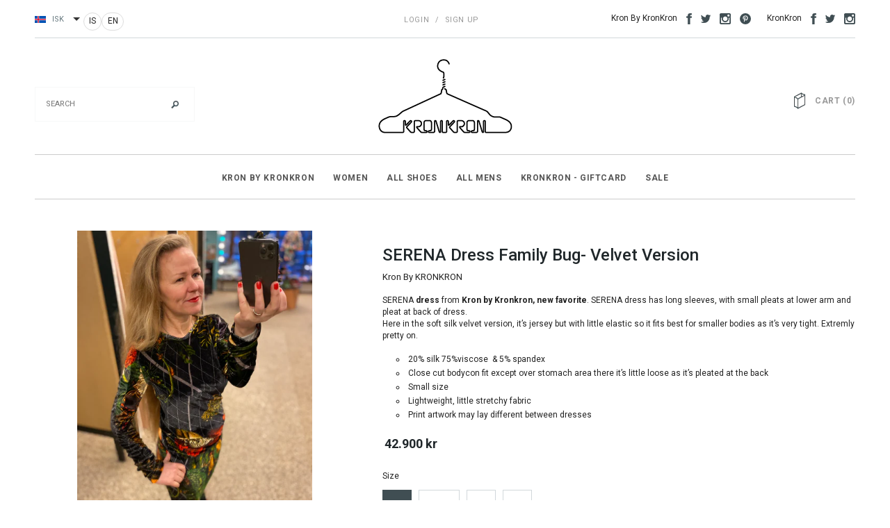

--- FILE ---
content_type: text/html; charset=utf-8
request_url: https://kronkron.com/products/serena-dress-family-bug-velvet
body_size: 41127
content:
<!doctype html>
<html class="no-js" lang="en">
<head>
	<script src="//kronkron.com/cdn/shop/files/pandectes-rules.js?v=17711050833300837601"></script>
	
	
	
  <meta charset="utf-8">
  <meta name="viewport" content="width=device-width,initial-scale=1">
  <title>
    SERENA dress Family Bug- velvet version – Kronkron IS
  </title>
  <meta name="description" content="Buy maxi dresses and bodycon dresses at kronkron.com -we ship worldwide">

  <link rel="canonical" href="https://kronkron.com/products/serena-dress-family-bug-velvet">
  
    
      <link rel="alternate" hreflang="en" href="https://kronkron.com/products/serena-dress-family-bug-velvet">
    
      <link rel="alternate" hreflang="is" href="https://kronkron.com/products/serisa-dress-family-bug-velvet">
    
  

  <link rel="shortcut icon" href="//kronkron.com/cdn/shop/t/7/assets/favicon.png?v=112851817778242304451758643002" type="image/x-icon" />

  
<script type="text/javascript">
  WebFontConfig = {
    google: { families: [ 
      
          'Roboto:100,200,300,400,500,600,700,800,900'
	  
      
      	
      		,
      	      
        'Roboto:100,200,300,400,500,600,700,800,900'
	  
      
      	
      		,
      	      
        'Roboto:100,200,300,400,500,600,700,800,900'
	  
    ] }
  };
  (function() {
    var wf = document.createElement('script');
    wf.src = ('https:' == document.location.protocol ? 'https' : 'http') +
      '://ajax.googleapis.com/ajax/libs/webfont/1/webfont.js';
    wf.type = 'text/javascript';
    wf.async = 'true';
    var s = document.getElementsByTagName('script')[0];
    s.parentNode.insertBefore(wf, s);
  })(); 
</script>

  <link href="//kronkron.com/cdn/shop/t/7/assets/bootstrap.min.css?v=178351801049704848491758643002" rel="stylesheet" type="text/css" media="all" />

<!-- Theme base and media queries -->
<link href="//kronkron.com/cdn/shop/t/7/assets/component.css?v=99790038541390229001758643002" rel="stylesheet" type="text/css" media="all" />
<link href="//kronkron.com/cdn/shop/t/7/assets/theme-styles.css?v=156376393110294695801758643002" rel="stylesheet" type="text/css" media="all" />
<link href="//kronkron.com/cdn/shop/t/7/assets/theme-styles-setting.css?v=142941241344465407901758643002" rel="stylesheet" type="text/css" media="all" />
<link href="//kronkron.com/cdn/shop/t/7/assets/responsive.css?v=180435123184702413701758643002" rel="stylesheet" type="text/css" media="all" />
<link href="//kronkron.com/cdn/shop/t/7/assets/owl.carousel.css?v=110508842938087914561758643002" rel="stylesheet" type="text/css" media="all" />
<link href="//kronkron.com/cdn/shop/t/7/assets/owl.theme.css?v=48750568255790553321758643002" rel="stylesheet" type="text/css" media="all" />
<link href="//kronkron.com/cdn/shop/t/7/assets/jcarousel.css?v=108769426025051216271758643002" rel="stylesheet" type="text/css" media="all" />
<link href="//kronkron.com/cdn/shop/t/7/assets/selectize.bootstrap3.css?v=48000899443781916391758643002" rel="stylesheet" type="text/css" media="all" />
<link href="//kronkron.com/cdn/shop/t/7/assets/jquery.fancybox.css?v=63466834292105058241758643002" rel="stylesheet" type="text/css" media="all" />
<link href="//kronkron.com/cdn/shop/t/7/assets/animate.css?v=27179889221415413031758643002" rel="stylesheet" type="text/css" media="all" />

<!-- Styles to override basic Avenue theme styles -->
<link href="//kronkron.com/cdn/shop/t/7/assets/style-overrides.css?v=88811973260075836131758643002" rel="stylesheet" type="text/css" media="all" />
  <script src="//ajax.googleapis.com/ajax/libs/jquery/1.8.1/jquery.min.js"></script> 
<script src="//kronkron.com/cdn/shop/t/7/assets/jquery.whenonscreen.min.js?v=167921234830647954751758643002" type="text/javascript"></script>
<script src="//kronkron.com/cdn/shop/t/7/assets/jquery-cookie.min.js?v=72365755745404048181758643002" type="text/javascript"></script>
<script src="//kronkron.com/cdn/shop/t/7/assets/selectize.min.js?v=74685606144567451161758643002" type="text/javascript"></script>
<script src="//kronkron.com/cdn/shop/t/7/assets/jquery.flexslider-min.js?v=61727824838382291461758643002" type="text/javascript"></script>

<script>
  window.tax_rate = 1;
  window.ajax_cart = true;
  window.money_format = "<span class=money>{{amount_no_decimals_with_comma_separator}} ISK</span>";
  window.shop_currency = "ISK";
  window.show_multiple_currencies = true;
  window.loading_url = "//kronkron.com/cdn/shop/t/7/assets/loading.gif?v=123278878654280064831758643002"; 
  window.use_color_swatch = true;
  window.product_image_resize = true;
  window.enable_sidebar_multiple_choice = false;
  window.dropdowncart_type = "hover";
  window.file_url = "//kronkron.com/cdn/shop/files/?4219";
  window.asset_url = "";
  window.images_size = {
    is_crop: true,
    ratio_width : 3,
    ratio_height : 4,
  };
</script>

  <script>
    (function(f,u,c,i,t){ u[c]+=' _ '+f;
      setTimeout(function(r,e,m,v){r=f.split(i);e=0;v=u[c]+i;while(m=r[e++]){v=v.replace(i+m+i,i)}(u[c]+i)!==v&&(u[c]=v)},8000);
      t=document.createElement('input');if('placeholder' in t){u[c]+=' supports-placeholders';}
    })('beforejsinit',document.getElementsByTagName('html')[0],'className',' ');
  </script>
<script>!function(){window.ZipifyPages=window.ZipifyPages||{},window.ZipifyPages.analytics={},window.ZipifyPages.currency="ISK",window.ZipifyPages.shopDomain="kronkron-is.myshopify.com",window.ZipifyPages.moneyFormat="\u003cspan class=money\u003e{{amount_no_decimals_with_comma_separator}} ISK\u003c\/span\u003e",window.ZipifyPages.shopifyOptionsSelector=false,window.ZipifyPages.unitPriceEnabled=false,window.ZipifyPages.alternativeAnalyticsLoading=true,window.ZipifyPages.integrations="instagram,shoppaywidget".split(","),window.ZipifyPages.crmUrl="https://crms.zipify.com",window.ZipifyPages.isPagesEntity=false,window.ZipifyPages.translations={soldOut:"Sold Out",unavailable:"Unavailable"},window.ZipifyPages.routes={root:"\/",cart:{index:"\/cart",add:"\/cart\/add",change:"\/cart\/change",clear:"\/cart\/clear",update:"\/cart\/update"}};window.ZipifyPages.eventsSubscriptions=[],window.ZipifyPages.on=function(i,a){window.ZipifyPages.eventsSubscriptions.push([i,a])}}();</script><script>(() => {
(()=>{class g{constructor(t={}){this.defaultConfig={sectionIds:[],rootMargin:"0px",onSectionViewed:()=>{},onSectionInteracted:()=>{},minViewTime:500,minVisiblePercentage:30,interactiveSelector:'a, button, input, select, textarea, [role="button"], [tabindex]:not([tabindex="-1"])'},this.config={...this.defaultConfig,...t},this.viewedSections=new Set,this.observer=null,this.viewTimers=new Map,this.init()}init(){document.readyState==="loading"?document.addEventListener("DOMContentLoaded",this.setup.bind(this)):this.setup()}setup(){this.setupObserver(),this.setupGlobalClickTracking()}setupObserver(){const t={root:null,rootMargin:this.config.rootMargin,threshold:[0,.1,.2,.3,.4,.5,.6,.7,.8,.9,1]};this.observer=new IntersectionObserver(e=>{e.forEach(i=>{this.calculateVisibility(i)?this.handleSectionVisible(i.target):this.handleSectionHidden(i.target)})},t),this.config.sectionIds.forEach(e=>{const i=document.getElementById(e);i&&this.observer.observe(i)})}calculateVisibility(t){const e=window.innerHeight,i=window.innerWidth,n=e*i,o=t.boundingClientRect,s=Math.max(0,o.top),c=Math.min(e,o.bottom),d=Math.max(0,o.left),a=Math.min(i,o.right),r=Math.max(0,c-s),l=Math.max(0,a-d)*r,m=n>0?l/n*100:0,h=o.width*o.height,p=h>0?l/h*100:0,S=m>=this.config.minVisiblePercentage,b=p>=80;return S||b}isSectionViewed(t){return this.viewedSections.has(Number(t))}setupGlobalClickTracking(){document.addEventListener("click",t=>{const e=this.findParentTrackedSection(t.target);if(e){const i=this.findInteractiveElement(t.target,e.el);i&&(this.isSectionViewed(e.id)||this.trackSectionView(e.id),this.trackSectionInteract(e.id,i,t))}})}findParentTrackedSection(t){let e=t;for(;e&&e!==document.body;){const i=e.id||e.dataset.zpSectionId,n=i?parseInt(i,10):null;if(n&&!isNaN(n)&&this.config.sectionIds.includes(n))return{el:e,id:n};e=e.parentElement}return null}findInteractiveElement(t,e){let i=t;for(;i&&i!==e;){if(i.matches(this.config.interactiveSelector))return i;i=i.parentElement}return null}trackSectionView(t){this.viewedSections.add(Number(t)),this.config.onSectionViewed(t)}trackSectionInteract(t,e,i){this.config.onSectionInteracted(t,e,i)}handleSectionVisible(t){const e=t.id,i=setTimeout(()=>{this.isSectionViewed(e)||this.trackSectionView(e)},this.config.minViewTime);this.viewTimers.set(e,i)}handleSectionHidden(t){const e=t.id;this.viewTimers.has(e)&&(clearTimeout(this.viewTimers.get(e)),this.viewTimers.delete(e))}addSection(t){if(!this.config.sectionIds.includes(t)){this.config.sectionIds.push(t);const e=document.getElementById(t);e&&this.observer&&this.observer.observe(e)}}}class f{constructor(){this.sectionTracker=new g({onSectionViewed:this.onSectionViewed.bind(this),onSectionInteracted:this.onSectionInteracted.bind(this)}),this.runningSplitTests=[]}getCookie(t){const e=document.cookie.match(new RegExp(`(?:^|; )${t}=([^;]*)`));return e?decodeURIComponent(e[1]):null}setCookie(t,e){let i=`${t}=${encodeURIComponent(e)}; path=/; SameSite=Lax`;location.protocol==="https:"&&(i+="; Secure");const n=new Date;n.setTime(n.getTime()+365*24*60*60*1e3),i+=`; expires=${n.toUTCString()}`,document.cookie=i}pickByWeight(t){const e=Object.entries(t).map(([o,s])=>[Number(o),s]),i=e.reduce((o,[,s])=>o+s,0);let n=Math.random()*i;for(const[o,s]of e){if(n<s)return o;n-=s}return e[e.length-1][0]}render(t){const e=t.blocks,i=t.test,n=i.id,o=`zpSectionSplitTest${n}`;let s=Number(this.getCookie(o));e.some(r=>r.id===s)||(s=this.pickByWeight(i.distribution),this.setCookie(o,s));const c=e.find(r=>r.id===s),d=`sectionSplitTest${c.id}`,a=document.querySelector(`template[data-id="${d}"]`);if(!a){console.error(`Template for split test ${c.id} not found`);return}document.currentScript.parentNode.insertBefore(a.content.cloneNode(!0),document.currentScript),this.runningSplitTests.push({id:n,block:c,templateId:d}),this.initTrackingForSection(c.id)}findSplitTestForSection(t){return this.runningSplitTests.find(e=>e.block.id===Number(t))}initTrackingForSection(t){this.sectionTracker.addSection(t)}onSectionViewed(t){this.trackEvent({sectionId:t,event:"zp_section_viewed"})}onSectionInteracted(t){this.trackEvent({sectionId:t,event:"zp_section_clicked"})}trackEvent({event:t,sectionId:e,payload:i={}}){const n=this.findSplitTestForSection(e);n&&window.Shopify.analytics.publish(t,{...i,sectionId:e,splitTestHash:n.id})}}window.ZipifyPages??={};window.ZipifyPages.SectionSplitTest=new f;})();

})()</script><script>window.performance && window.performance.mark && window.performance.mark('shopify.content_for_header.start');</script><meta name="google-site-verification" content="12Nz4Fn8s6uidEUKP8zNDb3KQtHs5desWKuX4unjsMo">
<meta id="shopify-digital-wallet" name="shopify-digital-wallet" content="/9533194/digital_wallets/dialog">
<link rel="alternate" hreflang="x-default" href="https://kronkron.com/is-is/products/serena-dress-family-bug-velvet">
<link rel="alternate" hreflang="is" href="https://kronkron.com/is-is/products/serena-dress-family-bug-velvet">
<link rel="alternate" hreflang="en-AC" href="https://kronkron.com/products/serena-dress-family-bug-velvet">
<link rel="alternate" hreflang="is-AC" href="https://kronkron.com/is/products/serena-dress-family-bug-velvet">
<link rel="alternate" hreflang="en-AD" href="https://kronkron.com/products/serena-dress-family-bug-velvet">
<link rel="alternate" hreflang="is-AD" href="https://kronkron.com/is/products/serena-dress-family-bug-velvet">
<link rel="alternate" hreflang="en-AE" href="https://kronkron.com/products/serena-dress-family-bug-velvet">
<link rel="alternate" hreflang="is-AE" href="https://kronkron.com/is/products/serena-dress-family-bug-velvet">
<link rel="alternate" hreflang="en-AF" href="https://kronkron.com/products/serena-dress-family-bug-velvet">
<link rel="alternate" hreflang="is-AF" href="https://kronkron.com/is/products/serena-dress-family-bug-velvet">
<link rel="alternate" hreflang="en-AG" href="https://kronkron.com/products/serena-dress-family-bug-velvet">
<link rel="alternate" hreflang="is-AG" href="https://kronkron.com/is/products/serena-dress-family-bug-velvet">
<link rel="alternate" hreflang="en-AI" href="https://kronkron.com/products/serena-dress-family-bug-velvet">
<link rel="alternate" hreflang="is-AI" href="https://kronkron.com/is/products/serena-dress-family-bug-velvet">
<link rel="alternate" hreflang="en-AL" href="https://kronkron.com/products/serena-dress-family-bug-velvet">
<link rel="alternate" hreflang="is-AL" href="https://kronkron.com/is/products/serena-dress-family-bug-velvet">
<link rel="alternate" hreflang="en-AM" href="https://kronkron.com/products/serena-dress-family-bug-velvet">
<link rel="alternate" hreflang="is-AM" href="https://kronkron.com/is/products/serena-dress-family-bug-velvet">
<link rel="alternate" hreflang="en-AO" href="https://kronkron.com/products/serena-dress-family-bug-velvet">
<link rel="alternate" hreflang="is-AO" href="https://kronkron.com/is/products/serena-dress-family-bug-velvet">
<link rel="alternate" hreflang="en-AR" href="https://kronkron.com/products/serena-dress-family-bug-velvet">
<link rel="alternate" hreflang="is-AR" href="https://kronkron.com/is/products/serena-dress-family-bug-velvet">
<link rel="alternate" hreflang="en-AT" href="https://kronkron.com/products/serena-dress-family-bug-velvet">
<link rel="alternate" hreflang="is-AT" href="https://kronkron.com/is/products/serena-dress-family-bug-velvet">
<link rel="alternate" hreflang="en-AU" href="https://kronkron.com/products/serena-dress-family-bug-velvet">
<link rel="alternate" hreflang="is-AU" href="https://kronkron.com/is/products/serena-dress-family-bug-velvet">
<link rel="alternate" hreflang="en-AW" href="https://kronkron.com/products/serena-dress-family-bug-velvet">
<link rel="alternate" hreflang="is-AW" href="https://kronkron.com/is/products/serena-dress-family-bug-velvet">
<link rel="alternate" hreflang="en-AX" href="https://kronkron.com/products/serena-dress-family-bug-velvet">
<link rel="alternate" hreflang="is-AX" href="https://kronkron.com/is/products/serena-dress-family-bug-velvet">
<link rel="alternate" hreflang="en-AZ" href="https://kronkron.com/products/serena-dress-family-bug-velvet">
<link rel="alternate" hreflang="is-AZ" href="https://kronkron.com/is/products/serena-dress-family-bug-velvet">
<link rel="alternate" hreflang="en-BA" href="https://kronkron.com/products/serena-dress-family-bug-velvet">
<link rel="alternate" hreflang="is-BA" href="https://kronkron.com/is/products/serena-dress-family-bug-velvet">
<link rel="alternate" hreflang="en-BB" href="https://kronkron.com/products/serena-dress-family-bug-velvet">
<link rel="alternate" hreflang="is-BB" href="https://kronkron.com/is/products/serena-dress-family-bug-velvet">
<link rel="alternate" hreflang="en-BD" href="https://kronkron.com/products/serena-dress-family-bug-velvet">
<link rel="alternate" hreflang="is-BD" href="https://kronkron.com/is/products/serena-dress-family-bug-velvet">
<link rel="alternate" hreflang="en-BE" href="https://kronkron.com/products/serena-dress-family-bug-velvet">
<link rel="alternate" hreflang="is-BE" href="https://kronkron.com/is/products/serena-dress-family-bug-velvet">
<link rel="alternate" hreflang="en-BF" href="https://kronkron.com/products/serena-dress-family-bug-velvet">
<link rel="alternate" hreflang="is-BF" href="https://kronkron.com/is/products/serena-dress-family-bug-velvet">
<link rel="alternate" hreflang="en-BG" href="https://kronkron.com/products/serena-dress-family-bug-velvet">
<link rel="alternate" hreflang="is-BG" href="https://kronkron.com/is/products/serena-dress-family-bug-velvet">
<link rel="alternate" hreflang="en-BH" href="https://kronkron.com/products/serena-dress-family-bug-velvet">
<link rel="alternate" hreflang="is-BH" href="https://kronkron.com/is/products/serena-dress-family-bug-velvet">
<link rel="alternate" hreflang="en-BI" href="https://kronkron.com/products/serena-dress-family-bug-velvet">
<link rel="alternate" hreflang="is-BI" href="https://kronkron.com/is/products/serena-dress-family-bug-velvet">
<link rel="alternate" hreflang="en-BJ" href="https://kronkron.com/products/serena-dress-family-bug-velvet">
<link rel="alternate" hreflang="is-BJ" href="https://kronkron.com/is/products/serena-dress-family-bug-velvet">
<link rel="alternate" hreflang="en-BL" href="https://kronkron.com/products/serena-dress-family-bug-velvet">
<link rel="alternate" hreflang="is-BL" href="https://kronkron.com/is/products/serena-dress-family-bug-velvet">
<link rel="alternate" hreflang="en-BM" href="https://kronkron.com/products/serena-dress-family-bug-velvet">
<link rel="alternate" hreflang="is-BM" href="https://kronkron.com/is/products/serena-dress-family-bug-velvet">
<link rel="alternate" hreflang="en-BN" href="https://kronkron.com/products/serena-dress-family-bug-velvet">
<link rel="alternate" hreflang="is-BN" href="https://kronkron.com/is/products/serena-dress-family-bug-velvet">
<link rel="alternate" hreflang="en-BO" href="https://kronkron.com/products/serena-dress-family-bug-velvet">
<link rel="alternate" hreflang="is-BO" href="https://kronkron.com/is/products/serena-dress-family-bug-velvet">
<link rel="alternate" hreflang="en-BQ" href="https://kronkron.com/products/serena-dress-family-bug-velvet">
<link rel="alternate" hreflang="is-BQ" href="https://kronkron.com/is/products/serena-dress-family-bug-velvet">
<link rel="alternate" hreflang="en-BR" href="https://kronkron.com/products/serena-dress-family-bug-velvet">
<link rel="alternate" hreflang="is-BR" href="https://kronkron.com/is/products/serena-dress-family-bug-velvet">
<link rel="alternate" hreflang="en-BS" href="https://kronkron.com/products/serena-dress-family-bug-velvet">
<link rel="alternate" hreflang="is-BS" href="https://kronkron.com/is/products/serena-dress-family-bug-velvet">
<link rel="alternate" hreflang="en-BT" href="https://kronkron.com/products/serena-dress-family-bug-velvet">
<link rel="alternate" hreflang="is-BT" href="https://kronkron.com/is/products/serena-dress-family-bug-velvet">
<link rel="alternate" hreflang="en-BW" href="https://kronkron.com/products/serena-dress-family-bug-velvet">
<link rel="alternate" hreflang="is-BW" href="https://kronkron.com/is/products/serena-dress-family-bug-velvet">
<link rel="alternate" hreflang="en-BY" href="https://kronkron.com/products/serena-dress-family-bug-velvet">
<link rel="alternate" hreflang="is-BY" href="https://kronkron.com/is/products/serena-dress-family-bug-velvet">
<link rel="alternate" hreflang="en-BZ" href="https://kronkron.com/products/serena-dress-family-bug-velvet">
<link rel="alternate" hreflang="is-BZ" href="https://kronkron.com/is/products/serena-dress-family-bug-velvet">
<link rel="alternate" hreflang="en-CA" href="https://kronkron.com/products/serena-dress-family-bug-velvet">
<link rel="alternate" hreflang="is-CA" href="https://kronkron.com/is/products/serena-dress-family-bug-velvet">
<link rel="alternate" hreflang="en-CC" href="https://kronkron.com/products/serena-dress-family-bug-velvet">
<link rel="alternate" hreflang="is-CC" href="https://kronkron.com/is/products/serena-dress-family-bug-velvet">
<link rel="alternate" hreflang="en-CD" href="https://kronkron.com/products/serena-dress-family-bug-velvet">
<link rel="alternate" hreflang="is-CD" href="https://kronkron.com/is/products/serena-dress-family-bug-velvet">
<link rel="alternate" hreflang="en-CF" href="https://kronkron.com/products/serena-dress-family-bug-velvet">
<link rel="alternate" hreflang="is-CF" href="https://kronkron.com/is/products/serena-dress-family-bug-velvet">
<link rel="alternate" hreflang="en-CG" href="https://kronkron.com/products/serena-dress-family-bug-velvet">
<link rel="alternate" hreflang="is-CG" href="https://kronkron.com/is/products/serena-dress-family-bug-velvet">
<link rel="alternate" hreflang="en-CH" href="https://kronkron.com/products/serena-dress-family-bug-velvet">
<link rel="alternate" hreflang="is-CH" href="https://kronkron.com/is/products/serena-dress-family-bug-velvet">
<link rel="alternate" hreflang="en-CI" href="https://kronkron.com/products/serena-dress-family-bug-velvet">
<link rel="alternate" hreflang="is-CI" href="https://kronkron.com/is/products/serena-dress-family-bug-velvet">
<link rel="alternate" hreflang="en-CK" href="https://kronkron.com/products/serena-dress-family-bug-velvet">
<link rel="alternate" hreflang="is-CK" href="https://kronkron.com/is/products/serena-dress-family-bug-velvet">
<link rel="alternate" hreflang="en-CL" href="https://kronkron.com/products/serena-dress-family-bug-velvet">
<link rel="alternate" hreflang="is-CL" href="https://kronkron.com/is/products/serena-dress-family-bug-velvet">
<link rel="alternate" hreflang="en-CM" href="https://kronkron.com/products/serena-dress-family-bug-velvet">
<link rel="alternate" hreflang="is-CM" href="https://kronkron.com/is/products/serena-dress-family-bug-velvet">
<link rel="alternate" hreflang="en-CN" href="https://kronkron.com/products/serena-dress-family-bug-velvet">
<link rel="alternate" hreflang="is-CN" href="https://kronkron.com/is/products/serena-dress-family-bug-velvet">
<link rel="alternate" hreflang="en-CO" href="https://kronkron.com/products/serena-dress-family-bug-velvet">
<link rel="alternate" hreflang="is-CO" href="https://kronkron.com/is/products/serena-dress-family-bug-velvet">
<link rel="alternate" hreflang="en-CR" href="https://kronkron.com/products/serena-dress-family-bug-velvet">
<link rel="alternate" hreflang="is-CR" href="https://kronkron.com/is/products/serena-dress-family-bug-velvet">
<link rel="alternate" hreflang="en-CV" href="https://kronkron.com/products/serena-dress-family-bug-velvet">
<link rel="alternate" hreflang="is-CV" href="https://kronkron.com/is/products/serena-dress-family-bug-velvet">
<link rel="alternate" hreflang="en-CW" href="https://kronkron.com/products/serena-dress-family-bug-velvet">
<link rel="alternate" hreflang="is-CW" href="https://kronkron.com/is/products/serena-dress-family-bug-velvet">
<link rel="alternate" hreflang="en-CX" href="https://kronkron.com/products/serena-dress-family-bug-velvet">
<link rel="alternate" hreflang="is-CX" href="https://kronkron.com/is/products/serena-dress-family-bug-velvet">
<link rel="alternate" hreflang="en-CY" href="https://kronkron.com/products/serena-dress-family-bug-velvet">
<link rel="alternate" hreflang="is-CY" href="https://kronkron.com/is/products/serena-dress-family-bug-velvet">
<link rel="alternate" hreflang="en-CZ" href="https://kronkron.com/products/serena-dress-family-bug-velvet">
<link rel="alternate" hreflang="is-CZ" href="https://kronkron.com/is/products/serena-dress-family-bug-velvet">
<link rel="alternate" hreflang="en-DE" href="https://kronkron.com/products/serena-dress-family-bug-velvet">
<link rel="alternate" hreflang="is-DE" href="https://kronkron.com/is/products/serena-dress-family-bug-velvet">
<link rel="alternate" hreflang="en-DJ" href="https://kronkron.com/products/serena-dress-family-bug-velvet">
<link rel="alternate" hreflang="is-DJ" href="https://kronkron.com/is/products/serena-dress-family-bug-velvet">
<link rel="alternate" hreflang="en-DK" href="https://kronkron.com/products/serena-dress-family-bug-velvet">
<link rel="alternate" hreflang="is-DK" href="https://kronkron.com/is/products/serena-dress-family-bug-velvet">
<link rel="alternate" hreflang="en-DM" href="https://kronkron.com/products/serena-dress-family-bug-velvet">
<link rel="alternate" hreflang="is-DM" href="https://kronkron.com/is/products/serena-dress-family-bug-velvet">
<link rel="alternate" hreflang="en-DO" href="https://kronkron.com/products/serena-dress-family-bug-velvet">
<link rel="alternate" hreflang="is-DO" href="https://kronkron.com/is/products/serena-dress-family-bug-velvet">
<link rel="alternate" hreflang="en-DZ" href="https://kronkron.com/products/serena-dress-family-bug-velvet">
<link rel="alternate" hreflang="is-DZ" href="https://kronkron.com/is/products/serena-dress-family-bug-velvet">
<link rel="alternate" hreflang="en-EC" href="https://kronkron.com/products/serena-dress-family-bug-velvet">
<link rel="alternate" hreflang="is-EC" href="https://kronkron.com/is/products/serena-dress-family-bug-velvet">
<link rel="alternate" hreflang="en-EE" href="https://kronkron.com/products/serena-dress-family-bug-velvet">
<link rel="alternate" hreflang="is-EE" href="https://kronkron.com/is/products/serena-dress-family-bug-velvet">
<link rel="alternate" hreflang="en-EG" href="https://kronkron.com/products/serena-dress-family-bug-velvet">
<link rel="alternate" hreflang="is-EG" href="https://kronkron.com/is/products/serena-dress-family-bug-velvet">
<link rel="alternate" hreflang="en-EH" href="https://kronkron.com/products/serena-dress-family-bug-velvet">
<link rel="alternate" hreflang="is-EH" href="https://kronkron.com/is/products/serena-dress-family-bug-velvet">
<link rel="alternate" hreflang="en-ER" href="https://kronkron.com/products/serena-dress-family-bug-velvet">
<link rel="alternate" hreflang="is-ER" href="https://kronkron.com/is/products/serena-dress-family-bug-velvet">
<link rel="alternate" hreflang="en-ES" href="https://kronkron.com/products/serena-dress-family-bug-velvet">
<link rel="alternate" hreflang="is-ES" href="https://kronkron.com/is/products/serena-dress-family-bug-velvet">
<link rel="alternate" hreflang="en-ET" href="https://kronkron.com/products/serena-dress-family-bug-velvet">
<link rel="alternate" hreflang="is-ET" href="https://kronkron.com/is/products/serena-dress-family-bug-velvet">
<link rel="alternate" hreflang="en-FI" href="https://kronkron.com/products/serena-dress-family-bug-velvet">
<link rel="alternate" hreflang="is-FI" href="https://kronkron.com/is/products/serena-dress-family-bug-velvet">
<link rel="alternate" hreflang="en-FJ" href="https://kronkron.com/products/serena-dress-family-bug-velvet">
<link rel="alternate" hreflang="is-FJ" href="https://kronkron.com/is/products/serena-dress-family-bug-velvet">
<link rel="alternate" hreflang="en-FK" href="https://kronkron.com/products/serena-dress-family-bug-velvet">
<link rel="alternate" hreflang="is-FK" href="https://kronkron.com/is/products/serena-dress-family-bug-velvet">
<link rel="alternate" hreflang="en-FO" href="https://kronkron.com/products/serena-dress-family-bug-velvet">
<link rel="alternate" hreflang="is-FO" href="https://kronkron.com/is/products/serena-dress-family-bug-velvet">
<link rel="alternate" hreflang="en-FR" href="https://kronkron.com/products/serena-dress-family-bug-velvet">
<link rel="alternate" hreflang="is-FR" href="https://kronkron.com/is/products/serena-dress-family-bug-velvet">
<link rel="alternate" hreflang="en-GA" href="https://kronkron.com/products/serena-dress-family-bug-velvet">
<link rel="alternate" hreflang="is-GA" href="https://kronkron.com/is/products/serena-dress-family-bug-velvet">
<link rel="alternate" hreflang="en-GB" href="https://kronkron.com/products/serena-dress-family-bug-velvet">
<link rel="alternate" hreflang="is-GB" href="https://kronkron.com/is/products/serena-dress-family-bug-velvet">
<link rel="alternate" hreflang="en-GD" href="https://kronkron.com/products/serena-dress-family-bug-velvet">
<link rel="alternate" hreflang="is-GD" href="https://kronkron.com/is/products/serena-dress-family-bug-velvet">
<link rel="alternate" hreflang="en-GE" href="https://kronkron.com/products/serena-dress-family-bug-velvet">
<link rel="alternate" hreflang="is-GE" href="https://kronkron.com/is/products/serena-dress-family-bug-velvet">
<link rel="alternate" hreflang="en-GF" href="https://kronkron.com/products/serena-dress-family-bug-velvet">
<link rel="alternate" hreflang="is-GF" href="https://kronkron.com/is/products/serena-dress-family-bug-velvet">
<link rel="alternate" hreflang="en-GG" href="https://kronkron.com/products/serena-dress-family-bug-velvet">
<link rel="alternate" hreflang="is-GG" href="https://kronkron.com/is/products/serena-dress-family-bug-velvet">
<link rel="alternate" hreflang="en-GH" href="https://kronkron.com/products/serena-dress-family-bug-velvet">
<link rel="alternate" hreflang="is-GH" href="https://kronkron.com/is/products/serena-dress-family-bug-velvet">
<link rel="alternate" hreflang="en-GI" href="https://kronkron.com/products/serena-dress-family-bug-velvet">
<link rel="alternate" hreflang="is-GI" href="https://kronkron.com/is/products/serena-dress-family-bug-velvet">
<link rel="alternate" hreflang="en-GL" href="https://kronkron.com/products/serena-dress-family-bug-velvet">
<link rel="alternate" hreflang="is-GL" href="https://kronkron.com/is/products/serena-dress-family-bug-velvet">
<link rel="alternate" hreflang="en-GM" href="https://kronkron.com/products/serena-dress-family-bug-velvet">
<link rel="alternate" hreflang="is-GM" href="https://kronkron.com/is/products/serena-dress-family-bug-velvet">
<link rel="alternate" hreflang="en-GN" href="https://kronkron.com/products/serena-dress-family-bug-velvet">
<link rel="alternate" hreflang="is-GN" href="https://kronkron.com/is/products/serena-dress-family-bug-velvet">
<link rel="alternate" hreflang="en-GP" href="https://kronkron.com/products/serena-dress-family-bug-velvet">
<link rel="alternate" hreflang="is-GP" href="https://kronkron.com/is/products/serena-dress-family-bug-velvet">
<link rel="alternate" hreflang="en-GQ" href="https://kronkron.com/products/serena-dress-family-bug-velvet">
<link rel="alternate" hreflang="is-GQ" href="https://kronkron.com/is/products/serena-dress-family-bug-velvet">
<link rel="alternate" hreflang="en-GR" href="https://kronkron.com/products/serena-dress-family-bug-velvet">
<link rel="alternate" hreflang="is-GR" href="https://kronkron.com/is/products/serena-dress-family-bug-velvet">
<link rel="alternate" hreflang="en-GS" href="https://kronkron.com/products/serena-dress-family-bug-velvet">
<link rel="alternate" hreflang="is-GS" href="https://kronkron.com/is/products/serena-dress-family-bug-velvet">
<link rel="alternate" hreflang="en-GT" href="https://kronkron.com/products/serena-dress-family-bug-velvet">
<link rel="alternate" hreflang="is-GT" href="https://kronkron.com/is/products/serena-dress-family-bug-velvet">
<link rel="alternate" hreflang="en-GW" href="https://kronkron.com/products/serena-dress-family-bug-velvet">
<link rel="alternate" hreflang="is-GW" href="https://kronkron.com/is/products/serena-dress-family-bug-velvet">
<link rel="alternate" hreflang="en-GY" href="https://kronkron.com/products/serena-dress-family-bug-velvet">
<link rel="alternate" hreflang="is-GY" href="https://kronkron.com/is/products/serena-dress-family-bug-velvet">
<link rel="alternate" hreflang="en-HK" href="https://kronkron.com/products/serena-dress-family-bug-velvet">
<link rel="alternate" hreflang="is-HK" href="https://kronkron.com/is/products/serena-dress-family-bug-velvet">
<link rel="alternate" hreflang="en-HN" href="https://kronkron.com/products/serena-dress-family-bug-velvet">
<link rel="alternate" hreflang="is-HN" href="https://kronkron.com/is/products/serena-dress-family-bug-velvet">
<link rel="alternate" hreflang="en-HR" href="https://kronkron.com/products/serena-dress-family-bug-velvet">
<link rel="alternate" hreflang="is-HR" href="https://kronkron.com/is/products/serena-dress-family-bug-velvet">
<link rel="alternate" hreflang="en-HT" href="https://kronkron.com/products/serena-dress-family-bug-velvet">
<link rel="alternate" hreflang="is-HT" href="https://kronkron.com/is/products/serena-dress-family-bug-velvet">
<link rel="alternate" hreflang="en-HU" href="https://kronkron.com/products/serena-dress-family-bug-velvet">
<link rel="alternate" hreflang="is-HU" href="https://kronkron.com/is/products/serena-dress-family-bug-velvet">
<link rel="alternate" hreflang="en-ID" href="https://kronkron.com/products/serena-dress-family-bug-velvet">
<link rel="alternate" hreflang="is-ID" href="https://kronkron.com/is/products/serena-dress-family-bug-velvet">
<link rel="alternate" hreflang="en-IE" href="https://kronkron.com/products/serena-dress-family-bug-velvet">
<link rel="alternate" hreflang="is-IE" href="https://kronkron.com/is/products/serena-dress-family-bug-velvet">
<link rel="alternate" hreflang="en-IL" href="https://kronkron.com/products/serena-dress-family-bug-velvet">
<link rel="alternate" hreflang="is-IL" href="https://kronkron.com/is/products/serena-dress-family-bug-velvet">
<link rel="alternate" hreflang="en-IM" href="https://kronkron.com/products/serena-dress-family-bug-velvet">
<link rel="alternate" hreflang="is-IM" href="https://kronkron.com/is/products/serena-dress-family-bug-velvet">
<link rel="alternate" hreflang="en-IN" href="https://kronkron.com/products/serena-dress-family-bug-velvet">
<link rel="alternate" hreflang="is-IN" href="https://kronkron.com/is/products/serena-dress-family-bug-velvet">
<link rel="alternate" hreflang="en-IO" href="https://kronkron.com/products/serena-dress-family-bug-velvet">
<link rel="alternate" hreflang="is-IO" href="https://kronkron.com/is/products/serena-dress-family-bug-velvet">
<link rel="alternate" hreflang="en-IQ" href="https://kronkron.com/products/serena-dress-family-bug-velvet">
<link rel="alternate" hreflang="is-IQ" href="https://kronkron.com/is/products/serena-dress-family-bug-velvet">
<link rel="alternate" hreflang="en-IT" href="https://kronkron.com/products/serena-dress-family-bug-velvet">
<link rel="alternate" hreflang="is-IT" href="https://kronkron.com/is/products/serena-dress-family-bug-velvet">
<link rel="alternate" hreflang="en-JE" href="https://kronkron.com/products/serena-dress-family-bug-velvet">
<link rel="alternate" hreflang="is-JE" href="https://kronkron.com/is/products/serena-dress-family-bug-velvet">
<link rel="alternate" hreflang="en-JM" href="https://kronkron.com/products/serena-dress-family-bug-velvet">
<link rel="alternate" hreflang="is-JM" href="https://kronkron.com/is/products/serena-dress-family-bug-velvet">
<link rel="alternate" hreflang="en-JO" href="https://kronkron.com/products/serena-dress-family-bug-velvet">
<link rel="alternate" hreflang="is-JO" href="https://kronkron.com/is/products/serena-dress-family-bug-velvet">
<link rel="alternate" hreflang="en-JP" href="https://kronkron.com/products/serena-dress-family-bug-velvet">
<link rel="alternate" hreflang="is-JP" href="https://kronkron.com/is/products/serena-dress-family-bug-velvet">
<link rel="alternate" hreflang="en-KE" href="https://kronkron.com/products/serena-dress-family-bug-velvet">
<link rel="alternate" hreflang="is-KE" href="https://kronkron.com/is/products/serena-dress-family-bug-velvet">
<link rel="alternate" hreflang="en-KG" href="https://kronkron.com/products/serena-dress-family-bug-velvet">
<link rel="alternate" hreflang="is-KG" href="https://kronkron.com/is/products/serena-dress-family-bug-velvet">
<link rel="alternate" hreflang="en-KH" href="https://kronkron.com/products/serena-dress-family-bug-velvet">
<link rel="alternate" hreflang="is-KH" href="https://kronkron.com/is/products/serena-dress-family-bug-velvet">
<link rel="alternate" hreflang="en-KI" href="https://kronkron.com/products/serena-dress-family-bug-velvet">
<link rel="alternate" hreflang="is-KI" href="https://kronkron.com/is/products/serena-dress-family-bug-velvet">
<link rel="alternate" hreflang="en-KM" href="https://kronkron.com/products/serena-dress-family-bug-velvet">
<link rel="alternate" hreflang="is-KM" href="https://kronkron.com/is/products/serena-dress-family-bug-velvet">
<link rel="alternate" hreflang="en-KN" href="https://kronkron.com/products/serena-dress-family-bug-velvet">
<link rel="alternate" hreflang="is-KN" href="https://kronkron.com/is/products/serena-dress-family-bug-velvet">
<link rel="alternate" hreflang="en-KR" href="https://kronkron.com/products/serena-dress-family-bug-velvet">
<link rel="alternate" hreflang="is-KR" href="https://kronkron.com/is/products/serena-dress-family-bug-velvet">
<link rel="alternate" hreflang="en-KW" href="https://kronkron.com/products/serena-dress-family-bug-velvet">
<link rel="alternate" hreflang="is-KW" href="https://kronkron.com/is/products/serena-dress-family-bug-velvet">
<link rel="alternate" hreflang="en-KY" href="https://kronkron.com/products/serena-dress-family-bug-velvet">
<link rel="alternate" hreflang="is-KY" href="https://kronkron.com/is/products/serena-dress-family-bug-velvet">
<link rel="alternate" hreflang="en-KZ" href="https://kronkron.com/products/serena-dress-family-bug-velvet">
<link rel="alternate" hreflang="is-KZ" href="https://kronkron.com/is/products/serena-dress-family-bug-velvet">
<link rel="alternate" hreflang="en-LA" href="https://kronkron.com/products/serena-dress-family-bug-velvet">
<link rel="alternate" hreflang="is-LA" href="https://kronkron.com/is/products/serena-dress-family-bug-velvet">
<link rel="alternate" hreflang="en-LB" href="https://kronkron.com/products/serena-dress-family-bug-velvet">
<link rel="alternate" hreflang="is-LB" href="https://kronkron.com/is/products/serena-dress-family-bug-velvet">
<link rel="alternate" hreflang="en-LC" href="https://kronkron.com/products/serena-dress-family-bug-velvet">
<link rel="alternate" hreflang="is-LC" href="https://kronkron.com/is/products/serena-dress-family-bug-velvet">
<link rel="alternate" hreflang="en-LI" href="https://kronkron.com/products/serena-dress-family-bug-velvet">
<link rel="alternate" hreflang="is-LI" href="https://kronkron.com/is/products/serena-dress-family-bug-velvet">
<link rel="alternate" hreflang="en-LK" href="https://kronkron.com/products/serena-dress-family-bug-velvet">
<link rel="alternate" hreflang="is-LK" href="https://kronkron.com/is/products/serena-dress-family-bug-velvet">
<link rel="alternate" hreflang="en-LR" href="https://kronkron.com/products/serena-dress-family-bug-velvet">
<link rel="alternate" hreflang="is-LR" href="https://kronkron.com/is/products/serena-dress-family-bug-velvet">
<link rel="alternate" hreflang="en-LS" href="https://kronkron.com/products/serena-dress-family-bug-velvet">
<link rel="alternate" hreflang="is-LS" href="https://kronkron.com/is/products/serena-dress-family-bug-velvet">
<link rel="alternate" hreflang="en-LT" href="https://kronkron.com/products/serena-dress-family-bug-velvet">
<link rel="alternate" hreflang="is-LT" href="https://kronkron.com/is/products/serena-dress-family-bug-velvet">
<link rel="alternate" hreflang="en-LU" href="https://kronkron.com/products/serena-dress-family-bug-velvet">
<link rel="alternate" hreflang="is-LU" href="https://kronkron.com/is/products/serena-dress-family-bug-velvet">
<link rel="alternate" hreflang="en-LV" href="https://kronkron.com/products/serena-dress-family-bug-velvet">
<link rel="alternate" hreflang="is-LV" href="https://kronkron.com/is/products/serena-dress-family-bug-velvet">
<link rel="alternate" hreflang="en-LY" href="https://kronkron.com/products/serena-dress-family-bug-velvet">
<link rel="alternate" hreflang="is-LY" href="https://kronkron.com/is/products/serena-dress-family-bug-velvet">
<link rel="alternate" hreflang="en-MA" href="https://kronkron.com/products/serena-dress-family-bug-velvet">
<link rel="alternate" hreflang="is-MA" href="https://kronkron.com/is/products/serena-dress-family-bug-velvet">
<link rel="alternate" hreflang="en-MC" href="https://kronkron.com/products/serena-dress-family-bug-velvet">
<link rel="alternate" hreflang="is-MC" href="https://kronkron.com/is/products/serena-dress-family-bug-velvet">
<link rel="alternate" hreflang="en-MD" href="https://kronkron.com/products/serena-dress-family-bug-velvet">
<link rel="alternate" hreflang="is-MD" href="https://kronkron.com/is/products/serena-dress-family-bug-velvet">
<link rel="alternate" hreflang="en-ME" href="https://kronkron.com/products/serena-dress-family-bug-velvet">
<link rel="alternate" hreflang="is-ME" href="https://kronkron.com/is/products/serena-dress-family-bug-velvet">
<link rel="alternate" hreflang="en-MF" href="https://kronkron.com/products/serena-dress-family-bug-velvet">
<link rel="alternate" hreflang="is-MF" href="https://kronkron.com/is/products/serena-dress-family-bug-velvet">
<link rel="alternate" hreflang="en-MG" href="https://kronkron.com/products/serena-dress-family-bug-velvet">
<link rel="alternate" hreflang="is-MG" href="https://kronkron.com/is/products/serena-dress-family-bug-velvet">
<link rel="alternate" hreflang="en-MK" href="https://kronkron.com/products/serena-dress-family-bug-velvet">
<link rel="alternate" hreflang="is-MK" href="https://kronkron.com/is/products/serena-dress-family-bug-velvet">
<link rel="alternate" hreflang="en-ML" href="https://kronkron.com/products/serena-dress-family-bug-velvet">
<link rel="alternate" hreflang="is-ML" href="https://kronkron.com/is/products/serena-dress-family-bug-velvet">
<link rel="alternate" hreflang="en-MM" href="https://kronkron.com/products/serena-dress-family-bug-velvet">
<link rel="alternate" hreflang="is-MM" href="https://kronkron.com/is/products/serena-dress-family-bug-velvet">
<link rel="alternate" hreflang="en-MN" href="https://kronkron.com/products/serena-dress-family-bug-velvet">
<link rel="alternate" hreflang="is-MN" href="https://kronkron.com/is/products/serena-dress-family-bug-velvet">
<link rel="alternate" hreflang="en-MO" href="https://kronkron.com/products/serena-dress-family-bug-velvet">
<link rel="alternate" hreflang="is-MO" href="https://kronkron.com/is/products/serena-dress-family-bug-velvet">
<link rel="alternate" hreflang="en-MQ" href="https://kronkron.com/products/serena-dress-family-bug-velvet">
<link rel="alternate" hreflang="is-MQ" href="https://kronkron.com/is/products/serena-dress-family-bug-velvet">
<link rel="alternate" hreflang="en-MR" href="https://kronkron.com/products/serena-dress-family-bug-velvet">
<link rel="alternate" hreflang="is-MR" href="https://kronkron.com/is/products/serena-dress-family-bug-velvet">
<link rel="alternate" hreflang="en-MS" href="https://kronkron.com/products/serena-dress-family-bug-velvet">
<link rel="alternate" hreflang="is-MS" href="https://kronkron.com/is/products/serena-dress-family-bug-velvet">
<link rel="alternate" hreflang="en-MT" href="https://kronkron.com/products/serena-dress-family-bug-velvet">
<link rel="alternate" hreflang="is-MT" href="https://kronkron.com/is/products/serena-dress-family-bug-velvet">
<link rel="alternate" hreflang="en-MU" href="https://kronkron.com/products/serena-dress-family-bug-velvet">
<link rel="alternate" hreflang="is-MU" href="https://kronkron.com/is/products/serena-dress-family-bug-velvet">
<link rel="alternate" hreflang="en-MV" href="https://kronkron.com/products/serena-dress-family-bug-velvet">
<link rel="alternate" hreflang="is-MV" href="https://kronkron.com/is/products/serena-dress-family-bug-velvet">
<link rel="alternate" hreflang="en-MW" href="https://kronkron.com/products/serena-dress-family-bug-velvet">
<link rel="alternate" hreflang="is-MW" href="https://kronkron.com/is/products/serena-dress-family-bug-velvet">
<link rel="alternate" hreflang="en-MX" href="https://kronkron.com/products/serena-dress-family-bug-velvet">
<link rel="alternate" hreflang="is-MX" href="https://kronkron.com/is/products/serena-dress-family-bug-velvet">
<link rel="alternate" hreflang="en-MY" href="https://kronkron.com/products/serena-dress-family-bug-velvet">
<link rel="alternate" hreflang="is-MY" href="https://kronkron.com/is/products/serena-dress-family-bug-velvet">
<link rel="alternate" hreflang="en-MZ" href="https://kronkron.com/products/serena-dress-family-bug-velvet">
<link rel="alternate" hreflang="is-MZ" href="https://kronkron.com/is/products/serena-dress-family-bug-velvet">
<link rel="alternate" hreflang="en-NA" href="https://kronkron.com/products/serena-dress-family-bug-velvet">
<link rel="alternate" hreflang="is-NA" href="https://kronkron.com/is/products/serena-dress-family-bug-velvet">
<link rel="alternate" hreflang="en-NC" href="https://kronkron.com/products/serena-dress-family-bug-velvet">
<link rel="alternate" hreflang="is-NC" href="https://kronkron.com/is/products/serena-dress-family-bug-velvet">
<link rel="alternate" hreflang="en-NE" href="https://kronkron.com/products/serena-dress-family-bug-velvet">
<link rel="alternate" hreflang="is-NE" href="https://kronkron.com/is/products/serena-dress-family-bug-velvet">
<link rel="alternate" hreflang="en-NF" href="https://kronkron.com/products/serena-dress-family-bug-velvet">
<link rel="alternate" hreflang="is-NF" href="https://kronkron.com/is/products/serena-dress-family-bug-velvet">
<link rel="alternate" hreflang="en-NG" href="https://kronkron.com/products/serena-dress-family-bug-velvet">
<link rel="alternate" hreflang="is-NG" href="https://kronkron.com/is/products/serena-dress-family-bug-velvet">
<link rel="alternate" hreflang="en-NI" href="https://kronkron.com/products/serena-dress-family-bug-velvet">
<link rel="alternate" hreflang="is-NI" href="https://kronkron.com/is/products/serena-dress-family-bug-velvet">
<link rel="alternate" hreflang="en-NL" href="https://kronkron.com/products/serena-dress-family-bug-velvet">
<link rel="alternate" hreflang="is-NL" href="https://kronkron.com/is/products/serena-dress-family-bug-velvet">
<link rel="alternate" hreflang="en-NO" href="https://kronkron.com/products/serena-dress-family-bug-velvet">
<link rel="alternate" hreflang="is-NO" href="https://kronkron.com/is/products/serena-dress-family-bug-velvet">
<link rel="alternate" hreflang="en-NP" href="https://kronkron.com/products/serena-dress-family-bug-velvet">
<link rel="alternate" hreflang="is-NP" href="https://kronkron.com/is/products/serena-dress-family-bug-velvet">
<link rel="alternate" hreflang="en-NR" href="https://kronkron.com/products/serena-dress-family-bug-velvet">
<link rel="alternate" hreflang="is-NR" href="https://kronkron.com/is/products/serena-dress-family-bug-velvet">
<link rel="alternate" hreflang="en-NU" href="https://kronkron.com/products/serena-dress-family-bug-velvet">
<link rel="alternate" hreflang="is-NU" href="https://kronkron.com/is/products/serena-dress-family-bug-velvet">
<link rel="alternate" hreflang="en-NZ" href="https://kronkron.com/products/serena-dress-family-bug-velvet">
<link rel="alternate" hreflang="is-NZ" href="https://kronkron.com/is/products/serena-dress-family-bug-velvet">
<link rel="alternate" hreflang="en-OM" href="https://kronkron.com/products/serena-dress-family-bug-velvet">
<link rel="alternate" hreflang="is-OM" href="https://kronkron.com/is/products/serena-dress-family-bug-velvet">
<link rel="alternate" hreflang="en-PA" href="https://kronkron.com/products/serena-dress-family-bug-velvet">
<link rel="alternate" hreflang="is-PA" href="https://kronkron.com/is/products/serena-dress-family-bug-velvet">
<link rel="alternate" hreflang="en-PE" href="https://kronkron.com/products/serena-dress-family-bug-velvet">
<link rel="alternate" hreflang="is-PE" href="https://kronkron.com/is/products/serena-dress-family-bug-velvet">
<link rel="alternate" hreflang="en-PF" href="https://kronkron.com/products/serena-dress-family-bug-velvet">
<link rel="alternate" hreflang="is-PF" href="https://kronkron.com/is/products/serena-dress-family-bug-velvet">
<link rel="alternate" hreflang="en-PG" href="https://kronkron.com/products/serena-dress-family-bug-velvet">
<link rel="alternate" hreflang="is-PG" href="https://kronkron.com/is/products/serena-dress-family-bug-velvet">
<link rel="alternate" hreflang="en-PH" href="https://kronkron.com/products/serena-dress-family-bug-velvet">
<link rel="alternate" hreflang="is-PH" href="https://kronkron.com/is/products/serena-dress-family-bug-velvet">
<link rel="alternate" hreflang="en-PK" href="https://kronkron.com/products/serena-dress-family-bug-velvet">
<link rel="alternate" hreflang="is-PK" href="https://kronkron.com/is/products/serena-dress-family-bug-velvet">
<link rel="alternate" hreflang="en-PL" href="https://kronkron.com/products/serena-dress-family-bug-velvet">
<link rel="alternate" hreflang="is-PL" href="https://kronkron.com/is/products/serena-dress-family-bug-velvet">
<link rel="alternate" hreflang="en-PM" href="https://kronkron.com/products/serena-dress-family-bug-velvet">
<link rel="alternate" hreflang="is-PM" href="https://kronkron.com/is/products/serena-dress-family-bug-velvet">
<link rel="alternate" hreflang="en-PN" href="https://kronkron.com/products/serena-dress-family-bug-velvet">
<link rel="alternate" hreflang="is-PN" href="https://kronkron.com/is/products/serena-dress-family-bug-velvet">
<link rel="alternate" hreflang="en-PS" href="https://kronkron.com/products/serena-dress-family-bug-velvet">
<link rel="alternate" hreflang="is-PS" href="https://kronkron.com/is/products/serena-dress-family-bug-velvet">
<link rel="alternate" hreflang="en-PT" href="https://kronkron.com/products/serena-dress-family-bug-velvet">
<link rel="alternate" hreflang="is-PT" href="https://kronkron.com/is/products/serena-dress-family-bug-velvet">
<link rel="alternate" hreflang="en-PY" href="https://kronkron.com/products/serena-dress-family-bug-velvet">
<link rel="alternate" hreflang="is-PY" href="https://kronkron.com/is/products/serena-dress-family-bug-velvet">
<link rel="alternate" hreflang="en-QA" href="https://kronkron.com/products/serena-dress-family-bug-velvet">
<link rel="alternate" hreflang="is-QA" href="https://kronkron.com/is/products/serena-dress-family-bug-velvet">
<link rel="alternate" hreflang="en-RE" href="https://kronkron.com/products/serena-dress-family-bug-velvet">
<link rel="alternate" hreflang="is-RE" href="https://kronkron.com/is/products/serena-dress-family-bug-velvet">
<link rel="alternate" hreflang="en-RO" href="https://kronkron.com/products/serena-dress-family-bug-velvet">
<link rel="alternate" hreflang="is-RO" href="https://kronkron.com/is/products/serena-dress-family-bug-velvet">
<link rel="alternate" hreflang="en-RS" href="https://kronkron.com/products/serena-dress-family-bug-velvet">
<link rel="alternate" hreflang="is-RS" href="https://kronkron.com/is/products/serena-dress-family-bug-velvet">
<link rel="alternate" hreflang="en-RU" href="https://kronkron.com/products/serena-dress-family-bug-velvet">
<link rel="alternate" hreflang="is-RU" href="https://kronkron.com/is/products/serena-dress-family-bug-velvet">
<link rel="alternate" hreflang="en-RW" href="https://kronkron.com/products/serena-dress-family-bug-velvet">
<link rel="alternate" hreflang="is-RW" href="https://kronkron.com/is/products/serena-dress-family-bug-velvet">
<link rel="alternate" hreflang="en-SA" href="https://kronkron.com/products/serena-dress-family-bug-velvet">
<link rel="alternate" hreflang="is-SA" href="https://kronkron.com/is/products/serena-dress-family-bug-velvet">
<link rel="alternate" hreflang="en-SB" href="https://kronkron.com/products/serena-dress-family-bug-velvet">
<link rel="alternate" hreflang="is-SB" href="https://kronkron.com/is/products/serena-dress-family-bug-velvet">
<link rel="alternate" hreflang="en-SC" href="https://kronkron.com/products/serena-dress-family-bug-velvet">
<link rel="alternate" hreflang="is-SC" href="https://kronkron.com/is/products/serena-dress-family-bug-velvet">
<link rel="alternate" hreflang="en-SD" href="https://kronkron.com/products/serena-dress-family-bug-velvet">
<link rel="alternate" hreflang="is-SD" href="https://kronkron.com/is/products/serena-dress-family-bug-velvet">
<link rel="alternate" hreflang="en-SE" href="https://kronkron.com/products/serena-dress-family-bug-velvet">
<link rel="alternate" hreflang="is-SE" href="https://kronkron.com/is/products/serena-dress-family-bug-velvet">
<link rel="alternate" hreflang="en-SG" href="https://kronkron.com/products/serena-dress-family-bug-velvet">
<link rel="alternate" hreflang="is-SG" href="https://kronkron.com/is/products/serena-dress-family-bug-velvet">
<link rel="alternate" hreflang="en-SH" href="https://kronkron.com/products/serena-dress-family-bug-velvet">
<link rel="alternate" hreflang="is-SH" href="https://kronkron.com/is/products/serena-dress-family-bug-velvet">
<link rel="alternate" hreflang="en-SI" href="https://kronkron.com/products/serena-dress-family-bug-velvet">
<link rel="alternate" hreflang="is-SI" href="https://kronkron.com/is/products/serena-dress-family-bug-velvet">
<link rel="alternate" hreflang="en-SJ" href="https://kronkron.com/products/serena-dress-family-bug-velvet">
<link rel="alternate" hreflang="is-SJ" href="https://kronkron.com/is/products/serena-dress-family-bug-velvet">
<link rel="alternate" hreflang="en-SK" href="https://kronkron.com/products/serena-dress-family-bug-velvet">
<link rel="alternate" hreflang="is-SK" href="https://kronkron.com/is/products/serena-dress-family-bug-velvet">
<link rel="alternate" hreflang="en-SL" href="https://kronkron.com/products/serena-dress-family-bug-velvet">
<link rel="alternate" hreflang="is-SL" href="https://kronkron.com/is/products/serena-dress-family-bug-velvet">
<link rel="alternate" hreflang="en-SM" href="https://kronkron.com/products/serena-dress-family-bug-velvet">
<link rel="alternate" hreflang="is-SM" href="https://kronkron.com/is/products/serena-dress-family-bug-velvet">
<link rel="alternate" hreflang="en-SN" href="https://kronkron.com/products/serena-dress-family-bug-velvet">
<link rel="alternate" hreflang="is-SN" href="https://kronkron.com/is/products/serena-dress-family-bug-velvet">
<link rel="alternate" hreflang="en-SO" href="https://kronkron.com/products/serena-dress-family-bug-velvet">
<link rel="alternate" hreflang="is-SO" href="https://kronkron.com/is/products/serena-dress-family-bug-velvet">
<link rel="alternate" hreflang="en-SR" href="https://kronkron.com/products/serena-dress-family-bug-velvet">
<link rel="alternate" hreflang="is-SR" href="https://kronkron.com/is/products/serena-dress-family-bug-velvet">
<link rel="alternate" hreflang="en-SS" href="https://kronkron.com/products/serena-dress-family-bug-velvet">
<link rel="alternate" hreflang="is-SS" href="https://kronkron.com/is/products/serena-dress-family-bug-velvet">
<link rel="alternate" hreflang="en-ST" href="https://kronkron.com/products/serena-dress-family-bug-velvet">
<link rel="alternate" hreflang="is-ST" href="https://kronkron.com/is/products/serena-dress-family-bug-velvet">
<link rel="alternate" hreflang="en-SV" href="https://kronkron.com/products/serena-dress-family-bug-velvet">
<link rel="alternate" hreflang="is-SV" href="https://kronkron.com/is/products/serena-dress-family-bug-velvet">
<link rel="alternate" hreflang="en-SX" href="https://kronkron.com/products/serena-dress-family-bug-velvet">
<link rel="alternate" hreflang="is-SX" href="https://kronkron.com/is/products/serena-dress-family-bug-velvet">
<link rel="alternate" hreflang="en-SZ" href="https://kronkron.com/products/serena-dress-family-bug-velvet">
<link rel="alternate" hreflang="is-SZ" href="https://kronkron.com/is/products/serena-dress-family-bug-velvet">
<link rel="alternate" hreflang="en-TA" href="https://kronkron.com/products/serena-dress-family-bug-velvet">
<link rel="alternate" hreflang="is-TA" href="https://kronkron.com/is/products/serena-dress-family-bug-velvet">
<link rel="alternate" hreflang="en-TC" href="https://kronkron.com/products/serena-dress-family-bug-velvet">
<link rel="alternate" hreflang="is-TC" href="https://kronkron.com/is/products/serena-dress-family-bug-velvet">
<link rel="alternate" hreflang="en-TD" href="https://kronkron.com/products/serena-dress-family-bug-velvet">
<link rel="alternate" hreflang="is-TD" href="https://kronkron.com/is/products/serena-dress-family-bug-velvet">
<link rel="alternate" hreflang="en-TF" href="https://kronkron.com/products/serena-dress-family-bug-velvet">
<link rel="alternate" hreflang="is-TF" href="https://kronkron.com/is/products/serena-dress-family-bug-velvet">
<link rel="alternate" hreflang="en-TG" href="https://kronkron.com/products/serena-dress-family-bug-velvet">
<link rel="alternate" hreflang="is-TG" href="https://kronkron.com/is/products/serena-dress-family-bug-velvet">
<link rel="alternate" hreflang="en-TH" href="https://kronkron.com/products/serena-dress-family-bug-velvet">
<link rel="alternate" hreflang="is-TH" href="https://kronkron.com/is/products/serena-dress-family-bug-velvet">
<link rel="alternate" hreflang="en-TJ" href="https://kronkron.com/products/serena-dress-family-bug-velvet">
<link rel="alternate" hreflang="is-TJ" href="https://kronkron.com/is/products/serena-dress-family-bug-velvet">
<link rel="alternate" hreflang="en-TK" href="https://kronkron.com/products/serena-dress-family-bug-velvet">
<link rel="alternate" hreflang="is-TK" href="https://kronkron.com/is/products/serena-dress-family-bug-velvet">
<link rel="alternate" hreflang="en-TL" href="https://kronkron.com/products/serena-dress-family-bug-velvet">
<link rel="alternate" hreflang="is-TL" href="https://kronkron.com/is/products/serena-dress-family-bug-velvet">
<link rel="alternate" hreflang="en-TM" href="https://kronkron.com/products/serena-dress-family-bug-velvet">
<link rel="alternate" hreflang="is-TM" href="https://kronkron.com/is/products/serena-dress-family-bug-velvet">
<link rel="alternate" hreflang="en-TN" href="https://kronkron.com/products/serena-dress-family-bug-velvet">
<link rel="alternate" hreflang="is-TN" href="https://kronkron.com/is/products/serena-dress-family-bug-velvet">
<link rel="alternate" hreflang="en-TO" href="https://kronkron.com/products/serena-dress-family-bug-velvet">
<link rel="alternate" hreflang="is-TO" href="https://kronkron.com/is/products/serena-dress-family-bug-velvet">
<link rel="alternate" hreflang="en-TR" href="https://kronkron.com/products/serena-dress-family-bug-velvet">
<link rel="alternate" hreflang="is-TR" href="https://kronkron.com/is/products/serena-dress-family-bug-velvet">
<link rel="alternate" hreflang="en-TT" href="https://kronkron.com/products/serena-dress-family-bug-velvet">
<link rel="alternate" hreflang="is-TT" href="https://kronkron.com/is/products/serena-dress-family-bug-velvet">
<link rel="alternate" hreflang="en-TV" href="https://kronkron.com/products/serena-dress-family-bug-velvet">
<link rel="alternate" hreflang="is-TV" href="https://kronkron.com/is/products/serena-dress-family-bug-velvet">
<link rel="alternate" hreflang="en-TW" href="https://kronkron.com/products/serena-dress-family-bug-velvet">
<link rel="alternate" hreflang="is-TW" href="https://kronkron.com/is/products/serena-dress-family-bug-velvet">
<link rel="alternate" hreflang="en-TZ" href="https://kronkron.com/products/serena-dress-family-bug-velvet">
<link rel="alternate" hreflang="is-TZ" href="https://kronkron.com/is/products/serena-dress-family-bug-velvet">
<link rel="alternate" hreflang="en-UA" href="https://kronkron.com/products/serena-dress-family-bug-velvet">
<link rel="alternate" hreflang="is-UA" href="https://kronkron.com/is/products/serena-dress-family-bug-velvet">
<link rel="alternate" hreflang="en-UG" href="https://kronkron.com/products/serena-dress-family-bug-velvet">
<link rel="alternate" hreflang="is-UG" href="https://kronkron.com/is/products/serena-dress-family-bug-velvet">
<link rel="alternate" hreflang="en-UM" href="https://kronkron.com/products/serena-dress-family-bug-velvet">
<link rel="alternate" hreflang="is-UM" href="https://kronkron.com/is/products/serena-dress-family-bug-velvet">
<link rel="alternate" hreflang="en-US" href="https://kronkron.com/products/serena-dress-family-bug-velvet">
<link rel="alternate" hreflang="is-US" href="https://kronkron.com/is/products/serena-dress-family-bug-velvet">
<link rel="alternate" hreflang="en-UY" href="https://kronkron.com/products/serena-dress-family-bug-velvet">
<link rel="alternate" hreflang="is-UY" href="https://kronkron.com/is/products/serena-dress-family-bug-velvet">
<link rel="alternate" hreflang="en-UZ" href="https://kronkron.com/products/serena-dress-family-bug-velvet">
<link rel="alternate" hreflang="is-UZ" href="https://kronkron.com/is/products/serena-dress-family-bug-velvet">
<link rel="alternate" hreflang="en-VA" href="https://kronkron.com/products/serena-dress-family-bug-velvet">
<link rel="alternate" hreflang="is-VA" href="https://kronkron.com/is/products/serena-dress-family-bug-velvet">
<link rel="alternate" hreflang="en-VC" href="https://kronkron.com/products/serena-dress-family-bug-velvet">
<link rel="alternate" hreflang="is-VC" href="https://kronkron.com/is/products/serena-dress-family-bug-velvet">
<link rel="alternate" hreflang="en-VE" href="https://kronkron.com/products/serena-dress-family-bug-velvet">
<link rel="alternate" hreflang="is-VE" href="https://kronkron.com/is/products/serena-dress-family-bug-velvet">
<link rel="alternate" hreflang="en-VG" href="https://kronkron.com/products/serena-dress-family-bug-velvet">
<link rel="alternate" hreflang="is-VG" href="https://kronkron.com/is/products/serena-dress-family-bug-velvet">
<link rel="alternate" hreflang="en-VN" href="https://kronkron.com/products/serena-dress-family-bug-velvet">
<link rel="alternate" hreflang="is-VN" href="https://kronkron.com/is/products/serena-dress-family-bug-velvet">
<link rel="alternate" hreflang="en-VU" href="https://kronkron.com/products/serena-dress-family-bug-velvet">
<link rel="alternate" hreflang="is-VU" href="https://kronkron.com/is/products/serena-dress-family-bug-velvet">
<link rel="alternate" hreflang="en-WF" href="https://kronkron.com/products/serena-dress-family-bug-velvet">
<link rel="alternate" hreflang="is-WF" href="https://kronkron.com/is/products/serena-dress-family-bug-velvet">
<link rel="alternate" hreflang="en-WS" href="https://kronkron.com/products/serena-dress-family-bug-velvet">
<link rel="alternate" hreflang="is-WS" href="https://kronkron.com/is/products/serena-dress-family-bug-velvet">
<link rel="alternate" hreflang="en-XK" href="https://kronkron.com/products/serena-dress-family-bug-velvet">
<link rel="alternate" hreflang="is-XK" href="https://kronkron.com/is/products/serena-dress-family-bug-velvet">
<link rel="alternate" hreflang="en-YE" href="https://kronkron.com/products/serena-dress-family-bug-velvet">
<link rel="alternate" hreflang="is-YE" href="https://kronkron.com/is/products/serena-dress-family-bug-velvet">
<link rel="alternate" hreflang="en-YT" href="https://kronkron.com/products/serena-dress-family-bug-velvet">
<link rel="alternate" hreflang="is-YT" href="https://kronkron.com/is/products/serena-dress-family-bug-velvet">
<link rel="alternate" hreflang="en-ZA" href="https://kronkron.com/products/serena-dress-family-bug-velvet">
<link rel="alternate" hreflang="is-ZA" href="https://kronkron.com/is/products/serena-dress-family-bug-velvet">
<link rel="alternate" hreflang="en-ZM" href="https://kronkron.com/products/serena-dress-family-bug-velvet">
<link rel="alternate" hreflang="is-ZM" href="https://kronkron.com/is/products/serena-dress-family-bug-velvet">
<link rel="alternate" hreflang="en-ZW" href="https://kronkron.com/products/serena-dress-family-bug-velvet">
<link rel="alternate" hreflang="is-ZW" href="https://kronkron.com/is/products/serena-dress-family-bug-velvet">
<link rel="alternate" type="application/json+oembed" href="https://kronkron.com/products/serena-dress-family-bug-velvet.oembed">
<script async="async" src="/checkouts/internal/preloads.js?locale=en-BM"></script>
<script id="shopify-features" type="application/json">{"accessToken":"dc132b540a82995b3aae1ef9b86dff4b","betas":["rich-media-storefront-analytics"],"domain":"kronkron.com","predictiveSearch":true,"shopId":9533194,"locale":"en"}</script>
<script>var Shopify = Shopify || {};
Shopify.shop = "kronkron-is.myshopify.com";
Shopify.locale = "en";
Shopify.currency = {"active":"ISK","rate":"1.0"};
Shopify.country = "BM";
Shopify.theme = {"name":"Copy of KronKonCom","id":168115536149,"schema_name":null,"schema_version":null,"theme_store_id":null,"role":"main"};
Shopify.theme.handle = "null";
Shopify.theme.style = {"id":null,"handle":null};
Shopify.cdnHost = "kronkron.com/cdn";
Shopify.routes = Shopify.routes || {};
Shopify.routes.root = "/";</script>
<script type="module">!function(o){(o.Shopify=o.Shopify||{}).modules=!0}(window);</script>
<script>!function(o){function n(){var o=[];function n(){o.push(Array.prototype.slice.apply(arguments))}return n.q=o,n}var t=o.Shopify=o.Shopify||{};t.loadFeatures=n(),t.autoloadFeatures=n()}(window);</script>
<script id="shop-js-analytics" type="application/json">{"pageType":"product"}</script>
<script defer="defer" async type="module" src="//kronkron.com/cdn/shopifycloud/shop-js/modules/v2/client.init-shop-cart-sync_C5BV16lS.en.esm.js"></script>
<script defer="defer" async type="module" src="//kronkron.com/cdn/shopifycloud/shop-js/modules/v2/chunk.common_CygWptCX.esm.js"></script>
<script type="module">
  await import("//kronkron.com/cdn/shopifycloud/shop-js/modules/v2/client.init-shop-cart-sync_C5BV16lS.en.esm.js");
await import("//kronkron.com/cdn/shopifycloud/shop-js/modules/v2/chunk.common_CygWptCX.esm.js");

  window.Shopify.SignInWithShop?.initShopCartSync?.({"fedCMEnabled":true,"windoidEnabled":true});

</script>
<script id="__st">var __st={"a":9533194,"offset":0,"reqid":"4c7b31f3-cafd-4d5f-9074-fcdffe1a7979-1768778716","pageurl":"kronkron.com\/products\/serena-dress-family-bug-velvet","u":"d1f0b92b82e5","p":"product","rtyp":"product","rid":8054849569045};</script>
<script>window.ShopifyPaypalV4VisibilityTracking = true;</script>
<script id="captcha-bootstrap">!function(){'use strict';const t='contact',e='account',n='new_comment',o=[[t,t],['blogs',n],['comments',n],[t,'customer']],c=[[e,'customer_login'],[e,'guest_login'],[e,'recover_customer_password'],[e,'create_customer']],r=t=>t.map((([t,e])=>`form[action*='/${t}']:not([data-nocaptcha='true']) input[name='form_type'][value='${e}']`)).join(','),a=t=>()=>t?[...document.querySelectorAll(t)].map((t=>t.form)):[];function s(){const t=[...o],e=r(t);return a(e)}const i='password',u='form_key',d=['recaptcha-v3-token','g-recaptcha-response','h-captcha-response',i],f=()=>{try{return window.sessionStorage}catch{return}},m='__shopify_v',_=t=>t.elements[u];function p(t,e,n=!1){try{const o=window.sessionStorage,c=JSON.parse(o.getItem(e)),{data:r}=function(t){const{data:e,action:n}=t;return t[m]||n?{data:e,action:n}:{data:t,action:n}}(c);for(const[e,n]of Object.entries(r))t.elements[e]&&(t.elements[e].value=n);n&&o.removeItem(e)}catch(o){console.error('form repopulation failed',{error:o})}}const l='form_type',E='cptcha';function T(t){t.dataset[E]=!0}const w=window,h=w.document,L='Shopify',v='ce_forms',y='captcha';let A=!1;((t,e)=>{const n=(g='f06e6c50-85a8-45c8-87d0-21a2b65856fe',I='https://cdn.shopify.com/shopifycloud/storefront-forms-hcaptcha/ce_storefront_forms_captcha_hcaptcha.v1.5.2.iife.js',D={infoText:'Protected by hCaptcha',privacyText:'Privacy',termsText:'Terms'},(t,e,n)=>{const o=w[L][v],c=o.bindForm;if(c)return c(t,g,e,D).then(n);var r;o.q.push([[t,g,e,D],n]),r=I,A||(h.body.append(Object.assign(h.createElement('script'),{id:'captcha-provider',async:!0,src:r})),A=!0)});var g,I,D;w[L]=w[L]||{},w[L][v]=w[L][v]||{},w[L][v].q=[],w[L][y]=w[L][y]||{},w[L][y].protect=function(t,e){n(t,void 0,e),T(t)},Object.freeze(w[L][y]),function(t,e,n,w,h,L){const[v,y,A,g]=function(t,e,n){const i=e?o:[],u=t?c:[],d=[...i,...u],f=r(d),m=r(i),_=r(d.filter((([t,e])=>n.includes(e))));return[a(f),a(m),a(_),s()]}(w,h,L),I=t=>{const e=t.target;return e instanceof HTMLFormElement?e:e&&e.form},D=t=>v().includes(t);t.addEventListener('submit',(t=>{const e=I(t);if(!e)return;const n=D(e)&&!e.dataset.hcaptchaBound&&!e.dataset.recaptchaBound,o=_(e),c=g().includes(e)&&(!o||!o.value);(n||c)&&t.preventDefault(),c&&!n&&(function(t){try{if(!f())return;!function(t){const e=f();if(!e)return;const n=_(t);if(!n)return;const o=n.value;o&&e.removeItem(o)}(t);const e=Array.from(Array(32),(()=>Math.random().toString(36)[2])).join('');!function(t,e){_(t)||t.append(Object.assign(document.createElement('input'),{type:'hidden',name:u})),t.elements[u].value=e}(t,e),function(t,e){const n=f();if(!n)return;const o=[...t.querySelectorAll(`input[type='${i}']`)].map((({name:t})=>t)),c=[...d,...o],r={};for(const[a,s]of new FormData(t).entries())c.includes(a)||(r[a]=s);n.setItem(e,JSON.stringify({[m]:1,action:t.action,data:r}))}(t,e)}catch(e){console.error('failed to persist form',e)}}(e),e.submit())}));const S=(t,e)=>{t&&!t.dataset[E]&&(n(t,e.some((e=>e===t))),T(t))};for(const o of['focusin','change'])t.addEventListener(o,(t=>{const e=I(t);D(e)&&S(e,y())}));const B=e.get('form_key'),M=e.get(l),P=B&&M;t.addEventListener('DOMContentLoaded',(()=>{const t=y();if(P)for(const e of t)e.elements[l].value===M&&p(e,B);[...new Set([...A(),...v().filter((t=>'true'===t.dataset.shopifyCaptcha))])].forEach((e=>S(e,t)))}))}(h,new URLSearchParams(w.location.search),n,t,e,['guest_login'])})(!0,!0)}();</script>
<script integrity="sha256-4kQ18oKyAcykRKYeNunJcIwy7WH5gtpwJnB7kiuLZ1E=" data-source-attribution="shopify.loadfeatures" defer="defer" src="//kronkron.com/cdn/shopifycloud/storefront/assets/storefront/load_feature-a0a9edcb.js" crossorigin="anonymous"></script>
<script data-source-attribution="shopify.dynamic_checkout.dynamic.init">var Shopify=Shopify||{};Shopify.PaymentButton=Shopify.PaymentButton||{isStorefrontPortableWallets:!0,init:function(){window.Shopify.PaymentButton.init=function(){};var t=document.createElement("script");t.src="https://kronkron.com/cdn/shopifycloud/portable-wallets/latest/portable-wallets.en.js",t.type="module",document.head.appendChild(t)}};
</script>
<script data-source-attribution="shopify.dynamic_checkout.buyer_consent">
  function portableWalletsHideBuyerConsent(e){var t=document.getElementById("shopify-buyer-consent"),n=document.getElementById("shopify-subscription-policy-button");t&&n&&(t.classList.add("hidden"),t.setAttribute("aria-hidden","true"),n.removeEventListener("click",e))}function portableWalletsShowBuyerConsent(e){var t=document.getElementById("shopify-buyer-consent"),n=document.getElementById("shopify-subscription-policy-button");t&&n&&(t.classList.remove("hidden"),t.removeAttribute("aria-hidden"),n.addEventListener("click",e))}window.Shopify?.PaymentButton&&(window.Shopify.PaymentButton.hideBuyerConsent=portableWalletsHideBuyerConsent,window.Shopify.PaymentButton.showBuyerConsent=portableWalletsShowBuyerConsent);
</script>
<script data-source-attribution="shopify.dynamic_checkout.cart.bootstrap">document.addEventListener("DOMContentLoaded",(function(){function t(){return document.querySelector("shopify-accelerated-checkout-cart, shopify-accelerated-checkout")}if(t())Shopify.PaymentButton.init();else{new MutationObserver((function(e,n){t()&&(Shopify.PaymentButton.init(),n.disconnect())})).observe(document.body,{childList:!0,subtree:!0})}}));
</script>

<script>window.performance && window.performance.mark && window.performance.mark('shopify.content_for_header.end');</script>
<!-- BEGIN app block: shopify://apps/pandectes-gdpr/blocks/banner/58c0baa2-6cc1-480c-9ea6-38d6d559556a -->
  
    
      <!-- TCF is active, scripts are loaded above -->
      
        <script>
          if (!window.PandectesRulesSettings) {
            window.PandectesRulesSettings = {"store":{"id":9533194,"adminMode":false,"headless":false,"storefrontRootDomain":"","checkoutRootDomain":"","storefrontAccessToken":""},"banner":{"cookiesBlockedByDefault":"7","hybridStrict":false,"isActive":true},"geolocation":{"brOnly":false,"caOnly":false,"euOnly":false,"jpOnly":false,"thOnly":false,"canadaOnly":false,"canadaLaw25":false,"canadaPipeda":false,"globalVisibility":true},"blocker":{"isActive":false,"googleConsentMode":{"isActive":true,"id":"","analyticsId":"","adStorageCategory":4,"analyticsStorageCategory":2,"functionalityStorageCategory":1,"personalizationStorageCategory":1,"securityStorageCategory":0,"customEvent":true,"redactData":true,"urlPassthrough":false},"facebookPixel":{"isActive":false,"id":"","ldu":false},"microsoft":{},"clarity":{},"rakuten":{"isActive":false,"cmp":false,"ccpa":false},"gpcIsActive":false,"defaultBlocked":7,"patterns":{"whiteList":[],"blackList":{"1":[],"2":[],"4":[],"8":[]},"iframesWhiteList":[],"iframesBlackList":{"1":[],"2":[],"4":[],"8":[]},"beaconsWhiteList":[],"beaconsBlackList":{"1":[],"2":[],"4":[],"8":[]}}}};
            const rulesScript = document.createElement('script');
            window.PandectesRulesSettings.auto = true;
            rulesScript.src = "https://cdn.shopify.com/extensions/019bd005-1071-7566-a990-dd9df4dd4365/gdpr-228/assets/pandectes-rules.js";
            const firstChild = document.head.firstChild;
            document.head.insertBefore(rulesScript, firstChild);
          }
        </script>
      
      <script>
        
          window.PandectesSettings = {"store":{"id":9533194,"plan":"plus","theme":"Copy of KronKonCom","primaryLocale":"en","adminMode":false,"headless":false,"storefrontRootDomain":"","checkoutRootDomain":"","storefrontAccessToken":""},"tsPublished":1758643281,"declaration":{"showPurpose":false,"showProvider":false,"declIntroText":"We use cookies to optimize website functionality, analyze the performance, and provide personalized experience to you. Some cookies are essential to make the website operate and function correctly. Those cookies cannot be disabled. In this window you can manage your preference of cookies.","showDateGenerated":true},"language":{"unpublished":[],"languageMode":"Single","fallbackLanguage":"en","languageDetection":"browser","languagesSupported":[]},"texts":{"managed":{"headerText":{"en":"We respect your privacy"},"consentText":{"en":"This website uses cookies to ensure you get the best experience."},"linkText":{"en":"Learn more"},"imprintText":{"en":"Imprint"},"googleLinkText":{"en":"Google's Privacy Terms"},"allowButtonText":{"en":"Accept all"},"denyButtonText":{"en":"Decline"},"dismissButtonText":{"en":"Ok"},"leaveSiteButtonText":{"en":"Leave this site"},"preferencesButtonText":{"en":"Preferences"},"cookiePolicyText":{"en":"Cookie policy"},"preferencesPopupTitleText":{"en":"Manage consent preferences"},"preferencesPopupIntroText":{"en":"We use cookies to optimize website functionality, analyze the performance, and provide personalized experience to you. Some cookies are essential to make the website operate and function correctly. Those cookies cannot be disabled. In this window you can manage your preference of cookies."},"preferencesPopupSaveButtonText":{"en":"Save preferences"},"preferencesPopupCloseButtonText":{"en":"Close"},"preferencesPopupAcceptAllButtonText":{"en":"Accept all"},"preferencesPopupRejectAllButtonText":{"en":"Reject all"},"cookiesDetailsText":{"en":"Cookies details"},"preferencesPopupAlwaysAllowedText":{"en":"Always allowed"},"accessSectionParagraphText":{"en":"You have the right to request access to your data at any time."},"accessSectionTitleText":{"en":"Data portability"},"accessSectionAccountInfoActionText":{"en":"Personal data"},"accessSectionDownloadReportActionText":{"en":"Request export"},"accessSectionGDPRRequestsActionText":{"en":"Data subject requests"},"accessSectionOrdersRecordsActionText":{"en":"Orders"},"rectificationSectionParagraphText":{"en":"You have the right to request your data to be updated whenever you think it is appropriate."},"rectificationSectionTitleText":{"en":"Data Rectification"},"rectificationCommentPlaceholder":{"en":"Describe what you want to be updated"},"rectificationCommentValidationError":{"en":"Comment is required"},"rectificationSectionEditAccountActionText":{"en":"Request an update"},"erasureSectionTitleText":{"en":"Right to be forgotten"},"erasureSectionParagraphText":{"en":"You have the right to ask all your data to be erased. After that, you will no longer be able to access your account."},"erasureSectionRequestDeletionActionText":{"en":"Request personal data deletion"},"consentDate":{"en":"Consent date"},"consentId":{"en":"Consent ID"},"consentSectionChangeConsentActionText":{"en":"Change consent preference"},"consentSectionConsentedText":{"en":"You consented to the cookies policy of this website on"},"consentSectionNoConsentText":{"en":"You have not consented to the cookies policy of this website."},"consentSectionTitleText":{"en":"Your cookie consent"},"consentStatus":{"en":"Consent preference"},"confirmationFailureMessage":{"en":"Your request was not verified. Please try again and if problem persists, contact store owner for assistance"},"confirmationFailureTitle":{"en":"A problem occurred"},"confirmationSuccessMessage":{"en":"We will soon get back to you as to your request."},"confirmationSuccessTitle":{"en":"Your request is verified"},"guestsSupportEmailFailureMessage":{"en":"Your request was not submitted. Please try again and if problem persists, contact store owner for assistance."},"guestsSupportEmailFailureTitle":{"en":"A problem occurred"},"guestsSupportEmailPlaceholder":{"en":"E-mail address"},"guestsSupportEmailSuccessMessage":{"en":"If you are registered as a customer of this store, you will soon receive an email with instructions on how to proceed."},"guestsSupportEmailSuccessTitle":{"en":"Thank you for your request"},"guestsSupportEmailValidationError":{"en":"Email is not valid"},"guestsSupportInfoText":{"en":"Please login with your customer account to further proceed."},"submitButton":{"en":"Submit"},"submittingButton":{"en":"Submitting..."},"cancelButton":{"en":"Cancel"},"declIntroText":{"en":"We use cookies to optimize website functionality, analyze the performance, and provide personalized experience to you. Some cookies are essential to make the website operate and function correctly. Those cookies cannot be disabled. In this window you can manage your preference of cookies."},"declName":{"en":"Name"},"declPurpose":{"en":"Purpose"},"declType":{"en":"Type"},"declRetention":{"en":"Retention"},"declProvider":{"en":"Provider"},"declFirstParty":{"en":"First-party"},"declThirdParty":{"en":"Third-party"},"declSeconds":{"en":"seconds"},"declMinutes":{"en":"minutes"},"declHours":{"en":"hours"},"declDays":{"en":"days"},"declWeeks":{"en":"week(s)"},"declMonths":{"en":"months"},"declYears":{"en":"years"},"declSession":{"en":"Session"},"declDomain":{"en":"Domain"},"declPath":{"en":"Path"}},"categories":{"strictlyNecessaryCookiesTitleText":{"en":"Necessary"},"strictlyNecessaryCookiesDescriptionText":{"en":"These cookies are essential in order to enable you to move around the website and use its features, such as accessing secure areas of the website. The website cannot function properly without these cookies."},"functionalityCookiesTitleText":{"en":"Functional"},"functionalityCookiesDescriptionText":{"en":"These cookies enable the site to provide enhanced functionality and personalisation. They may be set by us or by third party providers whose services we have added to our pages. If you do not allow these cookies then some or all of these services may not function properly."},"performanceCookiesTitleText":{"en":"Performance"},"performanceCookiesDescriptionText":{"en":"These cookies enable us to monitor and improve the performance of our website. For example, they allow us to count visits, identify traffic sources and see which parts of the site are most popular."},"targetingCookiesTitleText":{"en":"Marketing"},"targetingCookiesDescriptionText":{"en":"These cookies may be set through our site by our marketing and advertising partners. They may be used by those companies to build a profile of your interests and show you relevant adverts on other sites.  They do not store directly personal information, but are based on uniquely identifying your browser and internet device. If you do not allow these cookies, you will experience less targeted advertising."},"unclassifiedCookiesTitleText":{"en":"Unclassified"},"unclassifiedCookiesDescriptionText":{"en":"Unclassified cookies are cookies that we are in the process of classifying, together with the providers of individual cookies."}},"auto":{}},"library":{"previewMode":false,"fadeInTimeout":0,"defaultBlocked":7,"showLink":true,"showImprintLink":false,"showGoogleLink":false,"enabled":true,"cookie":{"expiryDays":365,"secure":true},"dismissOnScroll":false,"dismissOnWindowClick":false,"dismissOnTimeout":false,"palette":{"popup":{"background":"#000000","backgroundForCalculations":{"a":1,"b":0,"g":0,"r":0},"text":"#FFFFFF"},"button":{"background":"#F1D600","backgroundForCalculations":{"a":1,"b":0,"g":214,"r":241},"text":"#000000","textForCalculation":{"a":1,"b":0,"g":0,"r":0},"border":"transparent"}},"content":{"href":"https://kronkron.com/pages/terms-conditions","imprintHref":"/","close":"&#10005;","target":"","logo":"<img class=\"cc-banner-logo\" style=\"max-height: 40px;\" src=\"https://kronkron-is.myshopify.com/cdn/shop/files/pandectes-banner-logo.png\" alt=\"Cookie banner\" />"},"window":"<div role=\"dialog\" aria-label=\"{{header}}\" aria-describedby=\"cookieconsent:desc\" id=\"pandectes-banner\" class=\"cc-window-wrapper cc-bottom-center-wrapper\"><div class=\"pd-cookie-banner-window cc-window {{classes}}\"><!--googleoff: all-->{{children}}<!--googleon: all--></div></div>","compliance":{"custom":"<div class=\"cc-compliance cc-highlight\">{{preferences}}{{allow}}</div>"},"type":"custom","layouts":{"basic":"{{logo}}{{messagelink}}{{compliance}}"},"position":"bottom-center","theme":"classic","revokable":true,"animateRevokable":false,"revokableReset":false,"revokableLogoUrl":"https://kronkron-is.myshopify.com/cdn/shop/files/pandectes-reopen-logo.png","revokablePlacement":"bottom-left","revokableMarginHorizontal":15,"revokableMarginVertical":15,"static":false,"autoAttach":true,"hasTransition":true,"blacklistPage":[""],"elements":{"close":"<button aria-label=\"Close\" type=\"button\" class=\"cc-close\">{{close}}</button>","dismiss":"<button type=\"button\" class=\"cc-btn cc-btn-decision cc-dismiss\">{{dismiss}}</button>","allow":"<button type=\"button\" class=\"cc-btn cc-btn-decision cc-allow\">{{allow}}</button>","deny":"<button type=\"button\" class=\"cc-btn cc-btn-decision cc-deny\">{{deny}}</button>","preferences":"<button type=\"button\" class=\"cc-btn cc-settings\" onclick=\"Pandectes.fn.openPreferences()\">{{preferences}}</button>"}},"geolocation":{"brOnly":false,"caOnly":false,"euOnly":false,"jpOnly":false,"thOnly":false,"canadaOnly":false,"canadaLaw25":false,"canadaPipeda":false,"globalVisibility":true},"dsr":{"guestsSupport":false,"accessSectionDownloadReportAuto":false},"banner":{"resetTs":1686565699,"extraCss":"        .cc-banner-logo {max-width: 40em!important;}    @media(min-width: 768px) {.cc-window.cc-floating{max-width: 40em!important;width: 40em!important;}}    .cc-message, .pd-cookie-banner-window .cc-header, .cc-logo {text-align: left}    .cc-window-wrapper{z-index: 2147483647;}    .cc-window{padding: 46px!important;z-index: 2147483647;font-family: inherit;}    .pd-cookie-banner-window .cc-header{font-family: inherit;}    .pd-cp-ui{font-family: inherit; background-color: #000000;color:#FFFFFF;}    button.pd-cp-btn, a.pd-cp-btn{background-color:#F1D600;color:#000000!important;}    input + .pd-cp-preferences-slider{background-color: rgba(255, 255, 255, 0.3)}    .pd-cp-scrolling-section::-webkit-scrollbar{background-color: rgba(255, 255, 255, 0.3)}    input:checked + .pd-cp-preferences-slider{background-color: rgba(255, 255, 255, 1)}    .pd-cp-scrolling-section::-webkit-scrollbar-thumb {background-color: rgba(255, 255, 255, 1)}    .pd-cp-ui-close{color:#FFFFFF;}    .pd-cp-preferences-slider:before{background-color: #000000}    .pd-cp-title:before {border-color: #FFFFFF!important}    .pd-cp-preferences-slider{background-color:#FFFFFF}    .pd-cp-toggle{color:#FFFFFF!important}    @media(max-width:699px) {.pd-cp-ui-close-top svg {fill: #FFFFFF}}    .pd-cp-toggle:hover,.pd-cp-toggle:visited,.pd-cp-toggle:active{color:#FFFFFF!important}    .pd-cookie-banner-window {box-shadow: 0 0 18px rgb(0 0 0 / 20%);}  .pd-cp-ui-title-container {  font-size: 1.5em;}.pd-cp-btn__small {  font-size: 1em;  padding: 0.85em 2em;}.pd-cp-ui-intro {  font-size: 1em;  font-weight: 500;}.pd-cp-bold-messaging {  font-size: 1em;}.pd-cp-purpose-actions {  font-size: 1em;}.pd-cp-purpose-description {  font-size: 1em;}.pd-cp-cookies-details {  font-size: 1em;}","customJavascript":{},"showPoweredBy":false,"logoHeight":40,"hybridStrict":false,"cookiesBlockedByDefault":"7","isActive":true,"implicitSavePreferences":false,"cookieIcon":false,"blockBots":false,"showCookiesDetails":true,"hasTransition":true,"blockingPage":false,"showOnlyLandingPage":false,"leaveSiteUrl":"https://www.google.com","linkRespectStoreLang":false},"cookies":{"0":[{"name":"secure_customer_sig","type":"http","domain":"kronkron.com","path":"/","provider":"Shopify","firstParty":true,"retention":"1 year(s)","session":false,"expires":1,"unit":"declYears","purpose":{"en":"Used in connection with customer login."}},{"name":"localization","type":"http","domain":"kronkron.com","path":"/","provider":"Shopify","firstParty":true,"retention":"1 year(s)","session":false,"expires":1,"unit":"declYears","purpose":{"en":"Shopify store localization"}},{"name":"_cmp_a","type":"http","domain":".kronkron.com","path":"/","provider":"Shopify","firstParty":true,"retention":"24 hour(s)","session":false,"expires":24,"unit":"declHours","purpose":{"en":"Used for managing customer privacy settings."}},{"name":"keep_alive","type":"http","domain":"kronkron.com","path":"/","provider":"Shopify","firstParty":true,"retention":"30 minute(s)","session":false,"expires":30,"unit":"declMinutes","purpose":{"en":"Used in connection with buyer localization."}},{"name":"_secure_session_id","type":"http","domain":"kronkron.com","path":"/","provider":"Shopify","firstParty":true,"retention":"24 hour(s)","session":false,"expires":24,"unit":"declHours","purpose":{"en":"Used in connection with navigation through a storefront."}}],"1":[],"2":[{"name":"_y","type":"http","domain":".kronkron.com","path":"/","provider":"Shopify","firstParty":true,"retention":"1 year(s)","session":false,"expires":1,"unit":"declYears","purpose":{"en":"Shopify analytics."}},{"name":"_shopify_y","type":"http","domain":".kronkron.com","path":"/","provider":"Shopify","firstParty":true,"retention":"1 year(s)","session":false,"expires":1,"unit":"declYears","purpose":{"en":"Shopify analytics."}},{"name":"_landing_page","type":"http","domain":".kronkron.com","path":"/","provider":"Shopify","firstParty":true,"retention":"14 day(s)","session":false,"expires":14,"unit":"declDays","purpose":{"en":"Tracks landing pages."}},{"name":"_shopify_s","type":"http","domain":".kronkron.com","path":"/","provider":"Shopify","firstParty":true,"retention":"30 minute(s)","session":false,"expires":30,"unit":"declMinutes","purpose":{"en":"Shopify analytics."}},{"name":"_orig_referrer","type":"http","domain":".kronkron.com","path":"/","provider":"Shopify","firstParty":true,"retention":"14 day(s)","session":false,"expires":14,"unit":"declDays","purpose":{"en":"Tracks landing pages."}},{"name":"_s","type":"http","domain":".kronkron.com","path":"/","provider":"Shopify","firstParty":true,"retention":"30 minute(s)","session":false,"expires":30,"unit":"declMinutes","purpose":{"en":"Shopify analytics."}},{"name":"_shopify_sa_t","type":"http","domain":".kronkron.com","path":"/","provider":"Shopify","firstParty":true,"retention":"30 minute(s)","session":false,"expires":30,"unit":"declMinutes","purpose":{"en":"Shopify analytics relating to marketing & referrals."}},{"name":"_shopify_sa_p","type":"http","domain":".kronkron.com","path":"/","provider":"Shopify","firstParty":true,"retention":"30 minute(s)","session":false,"expires":30,"unit":"declMinutes","purpose":{"en":"Shopify analytics relating to marketing & referrals."}},{"name":"_ga_L2W9JEZ527","type":"http","domain":".kronkron.com","path":"/","provider":"Google","firstParty":true,"retention":"1 year(s)","session":false,"expires":1,"unit":"declYears","purpose":{"en":"Cookie is set by Google Analytics with unknown functionality"}},{"name":"_ga","type":"http","domain":".kronkron.com","path":"/","provider":"Google","firstParty":true,"retention":"1 year(s)","session":false,"expires":1,"unit":"declYears","purpose":{"en":"Cookie is set by Google Analytics with unknown functionality"}},{"name":"_gat","type":"http","domain":".kronkron.com","path":"/","provider":"Google","firstParty":true,"retention":"51 second(s)","session":false,"expires":51,"unit":"declSeconds","purpose":{"en":"Cookie is placed by Google Analytics to filter requests from bots."}},{"name":"_ga_P3EKWQWM1X","type":"http","domain":".kronkron.com","path":"/","provider":"Google","firstParty":true,"retention":"1 year(s)","session":false,"expires":1,"unit":"declYears","purpose":{"en":"Cookie is set by Google Analytics with unknown functionality"}},{"name":"_gid","type":"http","domain":".kronkron.com","path":"/","provider":"Google","firstParty":true,"retention":"24 hour(s)","session":false,"expires":24,"unit":"declHours","purpose":{"en":"Cookie is placed by Google Analytics to count and track pageviews."}}],"4":[{"name":"_fbp","type":"http","domain":".kronkron.com","path":"/","provider":"Facebook","firstParty":true,"retention":"90 day(s)","session":false,"expires":90,"unit":"declDays","purpose":{"en":"Cookie is placed by Facebook to track visits across websites."}},{"name":"__kla_id","type":"http","domain":"kronkron.com","path":"/","provider":"Klaviyo","firstParty":true,"retention":"1 year(s)","session":false,"expires":1,"unit":"declYears","purpose":{"en":"Tracks when someone clicks through a Klaviyo email to your website"}}],"8":[]},"blocker":{"isActive":false,"googleConsentMode":{"id":"","analyticsId":"","isActive":true,"adStorageCategory":4,"analyticsStorageCategory":2,"personalizationStorageCategory":1,"functionalityStorageCategory":1,"customEvent":true,"securityStorageCategory":0,"redactData":true,"urlPassthrough":false},"facebookPixel":{"id":"","isActive":false,"ldu":false},"microsoft":{},"rakuten":{"isActive":false,"cmp":false,"ccpa":false},"gpcIsActive":false,"clarity":{},"defaultBlocked":7,"patterns":{"whiteList":[],"blackList":{"1":[],"2":[],"4":[],"8":[]},"iframesWhiteList":[],"iframesBlackList":{"1":[],"2":[],"4":[],"8":[]},"beaconsWhiteList":[],"beaconsBlackList":{"1":[],"2":[],"4":[],"8":[]}}}};
        
        window.addEventListener('DOMContentLoaded', function(){
          const script = document.createElement('script');
          
            script.src = "https://cdn.shopify.com/extensions/019bd005-1071-7566-a990-dd9df4dd4365/gdpr-228/assets/pandectes-core.js";
          
          script.defer = true;
          document.body.appendChild(script);
        })
      </script>
    
  


<!-- END app block --><!-- BEGIN app block: shopify://apps/klaviyo-email-marketing-sms/blocks/klaviyo-onsite-embed/2632fe16-c075-4321-a88b-50b567f42507 -->












  <script async src="https://static.klaviyo.com/onsite/js/TugvZp/klaviyo.js?company_id=TugvZp"></script>
  <script>!function(){if(!window.klaviyo){window._klOnsite=window._klOnsite||[];try{window.klaviyo=new Proxy({},{get:function(n,i){return"push"===i?function(){var n;(n=window._klOnsite).push.apply(n,arguments)}:function(){for(var n=arguments.length,o=new Array(n),w=0;w<n;w++)o[w]=arguments[w];var t="function"==typeof o[o.length-1]?o.pop():void 0,e=new Promise((function(n){window._klOnsite.push([i].concat(o,[function(i){t&&t(i),n(i)}]))}));return e}}})}catch(n){window.klaviyo=window.klaviyo||[],window.klaviyo.push=function(){var n;(n=window._klOnsite).push.apply(n,arguments)}}}}();</script>

  
    <script id="viewed_product">
      if (item == null) {
        var _learnq = _learnq || [];

        var MetafieldReviews = null
        var MetafieldYotpoRating = null
        var MetafieldYotpoCount = null
        var MetafieldLooxRating = null
        var MetafieldLooxCount = null
        var okendoProduct = null
        var okendoProductReviewCount = null
        var okendoProductReviewAverageValue = null
        try {
          // The following fields are used for Customer Hub recently viewed in order to add reviews.
          // This information is not part of __kla_viewed. Instead, it is part of __kla_viewed_reviewed_items
          MetafieldReviews = {};
          MetafieldYotpoRating = null
          MetafieldYotpoCount = null
          MetafieldLooxRating = null
          MetafieldLooxCount = null

          okendoProduct = null
          // If the okendo metafield is not legacy, it will error, which then requires the new json formatted data
          if (okendoProduct && 'error' in okendoProduct) {
            okendoProduct = null
          }
          okendoProductReviewCount = okendoProduct ? okendoProduct.reviewCount : null
          okendoProductReviewAverageValue = okendoProduct ? okendoProduct.reviewAverageValue : null
        } catch (error) {
          console.error('Error in Klaviyo onsite reviews tracking:', error);
        }

        var item = {
          Name: "SERENA dress Family Bug- velvet version",
          ProductID: 8054849569045,
          Categories: ["Dresses","Kron by Kronkron","KRON BY KRONKRON","KRON BY KRONKRON - 532","Kron by Kronkron - Dresses","Kron by Kronkron - Dresses","Women","Women - Prestge"],
          ImageURL: "https://kronkron.com/cdn/shop/products/0194A10D-36F9-4527-8D3F-FF5B434BC262_grande.jpg?v=1672346788",
          URL: "https://kronkron.com/products/serena-dress-family-bug-velvet",
          Brand: "Kron by KRONKRON",
          Price: "42.900 ISK",
          Value: "42.900",
          CompareAtPrice: "0 ISK"
        };
        _learnq.push(['track', 'Viewed Product', item]);
        _learnq.push(['trackViewedItem', {
          Title: item.Name,
          ItemId: item.ProductID,
          Categories: item.Categories,
          ImageUrl: item.ImageURL,
          Url: item.URL,
          Metadata: {
            Brand: item.Brand,
            Price: item.Price,
            Value: item.Value,
            CompareAtPrice: item.CompareAtPrice
          },
          metafields:{
            reviews: MetafieldReviews,
            yotpo:{
              rating: MetafieldYotpoRating,
              count: MetafieldYotpoCount,
            },
            loox:{
              rating: MetafieldLooxRating,
              count: MetafieldLooxCount,
            },
            okendo: {
              rating: okendoProductReviewAverageValue,
              count: okendoProductReviewCount,
            }
          }
        }]);
      }
    </script>
  




  <script>
    window.klaviyoReviewsProductDesignMode = false
  </script>







<!-- END app block --><!-- BEGIN app block: shopify://apps/seowill-redirects/blocks/brokenlink-404/cc7b1996-e567-42d0-8862-356092041863 -->
<script type="text/javascript">
    !function(t){var e={};function r(n){if(e[n])return e[n].exports;var o=e[n]={i:n,l:!1,exports:{}};return t[n].call(o.exports,o,o.exports,r),o.l=!0,o.exports}r.m=t,r.c=e,r.d=function(t,e,n){r.o(t,e)||Object.defineProperty(t,e,{enumerable:!0,get:n})},r.r=function(t){"undefined"!==typeof Symbol&&Symbol.toStringTag&&Object.defineProperty(t,Symbol.toStringTag,{value:"Module"}),Object.defineProperty(t,"__esModule",{value:!0})},r.t=function(t,e){if(1&e&&(t=r(t)),8&e)return t;if(4&e&&"object"===typeof t&&t&&t.__esModule)return t;var n=Object.create(null);if(r.r(n),Object.defineProperty(n,"default",{enumerable:!0,value:t}),2&e&&"string"!=typeof t)for(var o in t)r.d(n,o,function(e){return t[e]}.bind(null,o));return n},r.n=function(t){var e=t&&t.__esModule?function(){return t.default}:function(){return t};return r.d(e,"a",e),e},r.o=function(t,e){return Object.prototype.hasOwnProperty.call(t,e)},r.p="",r(r.s=11)}([function(t,e,r){"use strict";var n=r(2),o=Object.prototype.toString;function i(t){return"[object Array]"===o.call(t)}function a(t){return"undefined"===typeof t}function u(t){return null!==t&&"object"===typeof t}function s(t){return"[object Function]"===o.call(t)}function c(t,e){if(null!==t&&"undefined"!==typeof t)if("object"!==typeof t&&(t=[t]),i(t))for(var r=0,n=t.length;r<n;r++)e.call(null,t[r],r,t);else for(var o in t)Object.prototype.hasOwnProperty.call(t,o)&&e.call(null,t[o],o,t)}t.exports={isArray:i,isArrayBuffer:function(t){return"[object ArrayBuffer]"===o.call(t)},isBuffer:function(t){return null!==t&&!a(t)&&null!==t.constructor&&!a(t.constructor)&&"function"===typeof t.constructor.isBuffer&&t.constructor.isBuffer(t)},isFormData:function(t){return"undefined"!==typeof FormData&&t instanceof FormData},isArrayBufferView:function(t){return"undefined"!==typeof ArrayBuffer&&ArrayBuffer.isView?ArrayBuffer.isView(t):t&&t.buffer&&t.buffer instanceof ArrayBuffer},isString:function(t){return"string"===typeof t},isNumber:function(t){return"number"===typeof t},isObject:u,isUndefined:a,isDate:function(t){return"[object Date]"===o.call(t)},isFile:function(t){return"[object File]"===o.call(t)},isBlob:function(t){return"[object Blob]"===o.call(t)},isFunction:s,isStream:function(t){return u(t)&&s(t.pipe)},isURLSearchParams:function(t){return"undefined"!==typeof URLSearchParams&&t instanceof URLSearchParams},isStandardBrowserEnv:function(){return("undefined"===typeof navigator||"ReactNative"!==navigator.product&&"NativeScript"!==navigator.product&&"NS"!==navigator.product)&&("undefined"!==typeof window&&"undefined"!==typeof document)},forEach:c,merge:function t(){var e={};function r(r,n){"object"===typeof e[n]&&"object"===typeof r?e[n]=t(e[n],r):e[n]=r}for(var n=0,o=arguments.length;n<o;n++)c(arguments[n],r);return e},deepMerge:function t(){var e={};function r(r,n){"object"===typeof e[n]&&"object"===typeof r?e[n]=t(e[n],r):e[n]="object"===typeof r?t({},r):r}for(var n=0,o=arguments.length;n<o;n++)c(arguments[n],r);return e},extend:function(t,e,r){return c(e,(function(e,o){t[o]=r&&"function"===typeof e?n(e,r):e})),t},trim:function(t){return t.replace(/^\s*/,"").replace(/\s*$/,"")}}},function(t,e,r){t.exports=r(12)},function(t,e,r){"use strict";t.exports=function(t,e){return function(){for(var r=new Array(arguments.length),n=0;n<r.length;n++)r[n]=arguments[n];return t.apply(e,r)}}},function(t,e,r){"use strict";var n=r(0);function o(t){return encodeURIComponent(t).replace(/%40/gi,"@").replace(/%3A/gi,":").replace(/%24/g,"$").replace(/%2C/gi,",").replace(/%20/g,"+").replace(/%5B/gi,"[").replace(/%5D/gi,"]")}t.exports=function(t,e,r){if(!e)return t;var i;if(r)i=r(e);else if(n.isURLSearchParams(e))i=e.toString();else{var a=[];n.forEach(e,(function(t,e){null!==t&&"undefined"!==typeof t&&(n.isArray(t)?e+="[]":t=[t],n.forEach(t,(function(t){n.isDate(t)?t=t.toISOString():n.isObject(t)&&(t=JSON.stringify(t)),a.push(o(e)+"="+o(t))})))})),i=a.join("&")}if(i){var u=t.indexOf("#");-1!==u&&(t=t.slice(0,u)),t+=(-1===t.indexOf("?")?"?":"&")+i}return t}},function(t,e,r){"use strict";t.exports=function(t){return!(!t||!t.__CANCEL__)}},function(t,e,r){"use strict";(function(e){var n=r(0),o=r(19),i={"Content-Type":"application/x-www-form-urlencoded"};function a(t,e){!n.isUndefined(t)&&n.isUndefined(t["Content-Type"])&&(t["Content-Type"]=e)}var u={adapter:function(){var t;return("undefined"!==typeof XMLHttpRequest||"undefined"!==typeof e&&"[object process]"===Object.prototype.toString.call(e))&&(t=r(6)),t}(),transformRequest:[function(t,e){return o(e,"Accept"),o(e,"Content-Type"),n.isFormData(t)||n.isArrayBuffer(t)||n.isBuffer(t)||n.isStream(t)||n.isFile(t)||n.isBlob(t)?t:n.isArrayBufferView(t)?t.buffer:n.isURLSearchParams(t)?(a(e,"application/x-www-form-urlencoded;charset=utf-8"),t.toString()):n.isObject(t)?(a(e,"application/json;charset=utf-8"),JSON.stringify(t)):t}],transformResponse:[function(t){if("string"===typeof t)try{t=JSON.parse(t)}catch(e){}return t}],timeout:0,xsrfCookieName:"XSRF-TOKEN",xsrfHeaderName:"X-XSRF-TOKEN",maxContentLength:-1,validateStatus:function(t){return t>=200&&t<300},headers:{common:{Accept:"application/json, text/plain, */*"}}};n.forEach(["delete","get","head"],(function(t){u.headers[t]={}})),n.forEach(["post","put","patch"],(function(t){u.headers[t]=n.merge(i)})),t.exports=u}).call(this,r(18))},function(t,e,r){"use strict";var n=r(0),o=r(20),i=r(3),a=r(22),u=r(25),s=r(26),c=r(7);t.exports=function(t){return new Promise((function(e,f){var l=t.data,p=t.headers;n.isFormData(l)&&delete p["Content-Type"];var h=new XMLHttpRequest;if(t.auth){var d=t.auth.username||"",m=t.auth.password||"";p.Authorization="Basic "+btoa(d+":"+m)}var y=a(t.baseURL,t.url);if(h.open(t.method.toUpperCase(),i(y,t.params,t.paramsSerializer),!0),h.timeout=t.timeout,h.onreadystatechange=function(){if(h&&4===h.readyState&&(0!==h.status||h.responseURL&&0===h.responseURL.indexOf("file:"))){var r="getAllResponseHeaders"in h?u(h.getAllResponseHeaders()):null,n={data:t.responseType&&"text"!==t.responseType?h.response:h.responseText,status:h.status,statusText:h.statusText,headers:r,config:t,request:h};o(e,f,n),h=null}},h.onabort=function(){h&&(f(c("Request aborted",t,"ECONNABORTED",h)),h=null)},h.onerror=function(){f(c("Network Error",t,null,h)),h=null},h.ontimeout=function(){var e="timeout of "+t.timeout+"ms exceeded";t.timeoutErrorMessage&&(e=t.timeoutErrorMessage),f(c(e,t,"ECONNABORTED",h)),h=null},n.isStandardBrowserEnv()){var v=r(27),g=(t.withCredentials||s(y))&&t.xsrfCookieName?v.read(t.xsrfCookieName):void 0;g&&(p[t.xsrfHeaderName]=g)}if("setRequestHeader"in h&&n.forEach(p,(function(t,e){"undefined"===typeof l&&"content-type"===e.toLowerCase()?delete p[e]:h.setRequestHeader(e,t)})),n.isUndefined(t.withCredentials)||(h.withCredentials=!!t.withCredentials),t.responseType)try{h.responseType=t.responseType}catch(w){if("json"!==t.responseType)throw w}"function"===typeof t.onDownloadProgress&&h.addEventListener("progress",t.onDownloadProgress),"function"===typeof t.onUploadProgress&&h.upload&&h.upload.addEventListener("progress",t.onUploadProgress),t.cancelToken&&t.cancelToken.promise.then((function(t){h&&(h.abort(),f(t),h=null)})),void 0===l&&(l=null),h.send(l)}))}},function(t,e,r){"use strict";var n=r(21);t.exports=function(t,e,r,o,i){var a=new Error(t);return n(a,e,r,o,i)}},function(t,e,r){"use strict";var n=r(0);t.exports=function(t,e){e=e||{};var r={},o=["url","method","params","data"],i=["headers","auth","proxy"],a=["baseURL","url","transformRequest","transformResponse","paramsSerializer","timeout","withCredentials","adapter","responseType","xsrfCookieName","xsrfHeaderName","onUploadProgress","onDownloadProgress","maxContentLength","validateStatus","maxRedirects","httpAgent","httpsAgent","cancelToken","socketPath"];n.forEach(o,(function(t){"undefined"!==typeof e[t]&&(r[t]=e[t])})),n.forEach(i,(function(o){n.isObject(e[o])?r[o]=n.deepMerge(t[o],e[o]):"undefined"!==typeof e[o]?r[o]=e[o]:n.isObject(t[o])?r[o]=n.deepMerge(t[o]):"undefined"!==typeof t[o]&&(r[o]=t[o])})),n.forEach(a,(function(n){"undefined"!==typeof e[n]?r[n]=e[n]:"undefined"!==typeof t[n]&&(r[n]=t[n])}));var u=o.concat(i).concat(a),s=Object.keys(e).filter((function(t){return-1===u.indexOf(t)}));return n.forEach(s,(function(n){"undefined"!==typeof e[n]?r[n]=e[n]:"undefined"!==typeof t[n]&&(r[n]=t[n])})),r}},function(t,e,r){"use strict";function n(t){this.message=t}n.prototype.toString=function(){return"Cancel"+(this.message?": "+this.message:"")},n.prototype.__CANCEL__=!0,t.exports=n},function(t,e,r){t.exports=r(13)},function(t,e,r){t.exports=r(30)},function(t,e,r){var n=function(t){"use strict";var e=Object.prototype,r=e.hasOwnProperty,n="function"===typeof Symbol?Symbol:{},o=n.iterator||"@@iterator",i=n.asyncIterator||"@@asyncIterator",a=n.toStringTag||"@@toStringTag";function u(t,e,r){return Object.defineProperty(t,e,{value:r,enumerable:!0,configurable:!0,writable:!0}),t[e]}try{u({},"")}catch(S){u=function(t,e,r){return t[e]=r}}function s(t,e,r,n){var o=e&&e.prototype instanceof l?e:l,i=Object.create(o.prototype),a=new L(n||[]);return i._invoke=function(t,e,r){var n="suspendedStart";return function(o,i){if("executing"===n)throw new Error("Generator is already running");if("completed"===n){if("throw"===o)throw i;return j()}for(r.method=o,r.arg=i;;){var a=r.delegate;if(a){var u=x(a,r);if(u){if(u===f)continue;return u}}if("next"===r.method)r.sent=r._sent=r.arg;else if("throw"===r.method){if("suspendedStart"===n)throw n="completed",r.arg;r.dispatchException(r.arg)}else"return"===r.method&&r.abrupt("return",r.arg);n="executing";var s=c(t,e,r);if("normal"===s.type){if(n=r.done?"completed":"suspendedYield",s.arg===f)continue;return{value:s.arg,done:r.done}}"throw"===s.type&&(n="completed",r.method="throw",r.arg=s.arg)}}}(t,r,a),i}function c(t,e,r){try{return{type:"normal",arg:t.call(e,r)}}catch(S){return{type:"throw",arg:S}}}t.wrap=s;var f={};function l(){}function p(){}function h(){}var d={};d[o]=function(){return this};var m=Object.getPrototypeOf,y=m&&m(m(T([])));y&&y!==e&&r.call(y,o)&&(d=y);var v=h.prototype=l.prototype=Object.create(d);function g(t){["next","throw","return"].forEach((function(e){u(t,e,(function(t){return this._invoke(e,t)}))}))}function w(t,e){var n;this._invoke=function(o,i){function a(){return new e((function(n,a){!function n(o,i,a,u){var s=c(t[o],t,i);if("throw"!==s.type){var f=s.arg,l=f.value;return l&&"object"===typeof l&&r.call(l,"__await")?e.resolve(l.__await).then((function(t){n("next",t,a,u)}),(function(t){n("throw",t,a,u)})):e.resolve(l).then((function(t){f.value=t,a(f)}),(function(t){return n("throw",t,a,u)}))}u(s.arg)}(o,i,n,a)}))}return n=n?n.then(a,a):a()}}function x(t,e){var r=t.iterator[e.method];if(void 0===r){if(e.delegate=null,"throw"===e.method){if(t.iterator.return&&(e.method="return",e.arg=void 0,x(t,e),"throw"===e.method))return f;e.method="throw",e.arg=new TypeError("The iterator does not provide a 'throw' method")}return f}var n=c(r,t.iterator,e.arg);if("throw"===n.type)return e.method="throw",e.arg=n.arg,e.delegate=null,f;var o=n.arg;return o?o.done?(e[t.resultName]=o.value,e.next=t.nextLoc,"return"!==e.method&&(e.method="next",e.arg=void 0),e.delegate=null,f):o:(e.method="throw",e.arg=new TypeError("iterator result is not an object"),e.delegate=null,f)}function b(t){var e={tryLoc:t[0]};1 in t&&(e.catchLoc=t[1]),2 in t&&(e.finallyLoc=t[2],e.afterLoc=t[3]),this.tryEntries.push(e)}function E(t){var e=t.completion||{};e.type="normal",delete e.arg,t.completion=e}function L(t){this.tryEntries=[{tryLoc:"root"}],t.forEach(b,this),this.reset(!0)}function T(t){if(t){var e=t[o];if(e)return e.call(t);if("function"===typeof t.next)return t;if(!isNaN(t.length)){var n=-1,i=function e(){for(;++n<t.length;)if(r.call(t,n))return e.value=t[n],e.done=!1,e;return e.value=void 0,e.done=!0,e};return i.next=i}}return{next:j}}function j(){return{value:void 0,done:!0}}return p.prototype=v.constructor=h,h.constructor=p,p.displayName=u(h,a,"GeneratorFunction"),t.isGeneratorFunction=function(t){var e="function"===typeof t&&t.constructor;return!!e&&(e===p||"GeneratorFunction"===(e.displayName||e.name))},t.mark=function(t){return Object.setPrototypeOf?Object.setPrototypeOf(t,h):(t.__proto__=h,u(t,a,"GeneratorFunction")),t.prototype=Object.create(v),t},t.awrap=function(t){return{__await:t}},g(w.prototype),w.prototype[i]=function(){return this},t.AsyncIterator=w,t.async=function(e,r,n,o,i){void 0===i&&(i=Promise);var a=new w(s(e,r,n,o),i);return t.isGeneratorFunction(r)?a:a.next().then((function(t){return t.done?t.value:a.next()}))},g(v),u(v,a,"Generator"),v[o]=function(){return this},v.toString=function(){return"[object Generator]"},t.keys=function(t){var e=[];for(var r in t)e.push(r);return e.reverse(),function r(){for(;e.length;){var n=e.pop();if(n in t)return r.value=n,r.done=!1,r}return r.done=!0,r}},t.values=T,L.prototype={constructor:L,reset:function(t){if(this.prev=0,this.next=0,this.sent=this._sent=void 0,this.done=!1,this.delegate=null,this.method="next",this.arg=void 0,this.tryEntries.forEach(E),!t)for(var e in this)"t"===e.charAt(0)&&r.call(this,e)&&!isNaN(+e.slice(1))&&(this[e]=void 0)},stop:function(){this.done=!0;var t=this.tryEntries[0].completion;if("throw"===t.type)throw t.arg;return this.rval},dispatchException:function(t){if(this.done)throw t;var e=this;function n(r,n){return a.type="throw",a.arg=t,e.next=r,n&&(e.method="next",e.arg=void 0),!!n}for(var o=this.tryEntries.length-1;o>=0;--o){var i=this.tryEntries[o],a=i.completion;if("root"===i.tryLoc)return n("end");if(i.tryLoc<=this.prev){var u=r.call(i,"catchLoc"),s=r.call(i,"finallyLoc");if(u&&s){if(this.prev<i.catchLoc)return n(i.catchLoc,!0);if(this.prev<i.finallyLoc)return n(i.finallyLoc)}else if(u){if(this.prev<i.catchLoc)return n(i.catchLoc,!0)}else{if(!s)throw new Error("try statement without catch or finally");if(this.prev<i.finallyLoc)return n(i.finallyLoc)}}}},abrupt:function(t,e){for(var n=this.tryEntries.length-1;n>=0;--n){var o=this.tryEntries[n];if(o.tryLoc<=this.prev&&r.call(o,"finallyLoc")&&this.prev<o.finallyLoc){var i=o;break}}i&&("break"===t||"continue"===t)&&i.tryLoc<=e&&e<=i.finallyLoc&&(i=null);var a=i?i.completion:{};return a.type=t,a.arg=e,i?(this.method="next",this.next=i.finallyLoc,f):this.complete(a)},complete:function(t,e){if("throw"===t.type)throw t.arg;return"break"===t.type||"continue"===t.type?this.next=t.arg:"return"===t.type?(this.rval=this.arg=t.arg,this.method="return",this.next="end"):"normal"===t.type&&e&&(this.next=e),f},finish:function(t){for(var e=this.tryEntries.length-1;e>=0;--e){var r=this.tryEntries[e];if(r.finallyLoc===t)return this.complete(r.completion,r.afterLoc),E(r),f}},catch:function(t){for(var e=this.tryEntries.length-1;e>=0;--e){var r=this.tryEntries[e];if(r.tryLoc===t){var n=r.completion;if("throw"===n.type){var o=n.arg;E(r)}return o}}throw new Error("illegal catch attempt")},delegateYield:function(t,e,r){return this.delegate={iterator:T(t),resultName:e,nextLoc:r},"next"===this.method&&(this.arg=void 0),f}},t}(t.exports);try{regeneratorRuntime=n}catch(o){Function("r","regeneratorRuntime = r")(n)}},function(t,e,r){"use strict";var n=r(0),o=r(2),i=r(14),a=r(8);function u(t){var e=new i(t),r=o(i.prototype.request,e);return n.extend(r,i.prototype,e),n.extend(r,e),r}var s=u(r(5));s.Axios=i,s.create=function(t){return u(a(s.defaults,t))},s.Cancel=r(9),s.CancelToken=r(28),s.isCancel=r(4),s.all=function(t){return Promise.all(t)},s.spread=r(29),t.exports=s,t.exports.default=s},function(t,e,r){"use strict";var n=r(0),o=r(3),i=r(15),a=r(16),u=r(8);function s(t){this.defaults=t,this.interceptors={request:new i,response:new i}}s.prototype.request=function(t){"string"===typeof t?(t=arguments[1]||{}).url=arguments[0]:t=t||{},(t=u(this.defaults,t)).method?t.method=t.method.toLowerCase():this.defaults.method?t.method=this.defaults.method.toLowerCase():t.method="get";var e=[a,void 0],r=Promise.resolve(t);for(this.interceptors.request.forEach((function(t){e.unshift(t.fulfilled,t.rejected)})),this.interceptors.response.forEach((function(t){e.push(t.fulfilled,t.rejected)}));e.length;)r=r.then(e.shift(),e.shift());return r},s.prototype.getUri=function(t){return t=u(this.defaults,t),o(t.url,t.params,t.paramsSerializer).replace(/^\?/,"")},n.forEach(["delete","get","head","options"],(function(t){s.prototype[t]=function(e,r){return this.request(n.merge(r||{},{method:t,url:e}))}})),n.forEach(["post","put","patch"],(function(t){s.prototype[t]=function(e,r,o){return this.request(n.merge(o||{},{method:t,url:e,data:r}))}})),t.exports=s},function(t,e,r){"use strict";var n=r(0);function o(){this.handlers=[]}o.prototype.use=function(t,e){return this.handlers.push({fulfilled:t,rejected:e}),this.handlers.length-1},o.prototype.eject=function(t){this.handlers[t]&&(this.handlers[t]=null)},o.prototype.forEach=function(t){n.forEach(this.handlers,(function(e){null!==e&&t(e)}))},t.exports=o},function(t,e,r){"use strict";var n=r(0),o=r(17),i=r(4),a=r(5);function u(t){t.cancelToken&&t.cancelToken.throwIfRequested()}t.exports=function(t){return u(t),t.headers=t.headers||{},t.data=o(t.data,t.headers,t.transformRequest),t.headers=n.merge(t.headers.common||{},t.headers[t.method]||{},t.headers),n.forEach(["delete","get","head","post","put","patch","common"],(function(e){delete t.headers[e]})),(t.adapter||a.adapter)(t).then((function(e){return u(t),e.data=o(e.data,e.headers,t.transformResponse),e}),(function(e){return i(e)||(u(t),e&&e.response&&(e.response.data=o(e.response.data,e.response.headers,t.transformResponse))),Promise.reject(e)}))}},function(t,e,r){"use strict";var n=r(0);t.exports=function(t,e,r){return n.forEach(r,(function(r){t=r(t,e)})),t}},function(t,e){var r,n,o=t.exports={};function i(){throw new Error("setTimeout has not been defined")}function a(){throw new Error("clearTimeout has not been defined")}function u(t){if(r===setTimeout)return setTimeout(t,0);if((r===i||!r)&&setTimeout)return r=setTimeout,setTimeout(t,0);try{return r(t,0)}catch(e){try{return r.call(null,t,0)}catch(e){return r.call(this,t,0)}}}!function(){try{r="function"===typeof setTimeout?setTimeout:i}catch(t){r=i}try{n="function"===typeof clearTimeout?clearTimeout:a}catch(t){n=a}}();var s,c=[],f=!1,l=-1;function p(){f&&s&&(f=!1,s.length?c=s.concat(c):l=-1,c.length&&h())}function h(){if(!f){var t=u(p);f=!0;for(var e=c.length;e;){for(s=c,c=[];++l<e;)s&&s[l].run();l=-1,e=c.length}s=null,f=!1,function(t){if(n===clearTimeout)return clearTimeout(t);if((n===a||!n)&&clearTimeout)return n=clearTimeout,clearTimeout(t);try{n(t)}catch(e){try{return n.call(null,t)}catch(e){return n.call(this,t)}}}(t)}}function d(t,e){this.fun=t,this.array=e}function m(){}o.nextTick=function(t){var e=new Array(arguments.length-1);if(arguments.length>1)for(var r=1;r<arguments.length;r++)e[r-1]=arguments[r];c.push(new d(t,e)),1!==c.length||f||u(h)},d.prototype.run=function(){this.fun.apply(null,this.array)},o.title="browser",o.browser=!0,o.env={},o.argv=[],o.version="",o.versions={},o.on=m,o.addListener=m,o.once=m,o.off=m,o.removeListener=m,o.removeAllListeners=m,o.emit=m,o.prependListener=m,o.prependOnceListener=m,o.listeners=function(t){return[]},o.binding=function(t){throw new Error("process.binding is not supported")},o.cwd=function(){return"/"},o.chdir=function(t){throw new Error("process.chdir is not supported")},o.umask=function(){return 0}},function(t,e,r){"use strict";var n=r(0);t.exports=function(t,e){n.forEach(t,(function(r,n){n!==e&&n.toUpperCase()===e.toUpperCase()&&(t[e]=r,delete t[n])}))}},function(t,e,r){"use strict";var n=r(7);t.exports=function(t,e,r){var o=r.config.validateStatus;!o||o(r.status)?t(r):e(n("Request failed with status code "+r.status,r.config,null,r.request,r))}},function(t,e,r){"use strict";t.exports=function(t,e,r,n,o){return t.config=e,r&&(t.code=r),t.request=n,t.response=o,t.isAxiosError=!0,t.toJSON=function(){return{message:this.message,name:this.name,description:this.description,number:this.number,fileName:this.fileName,lineNumber:this.lineNumber,columnNumber:this.columnNumber,stack:this.stack,config:this.config,code:this.code}},t}},function(t,e,r){"use strict";var n=r(23),o=r(24);t.exports=function(t,e){return t&&!n(e)?o(t,e):e}},function(t,e,r){"use strict";t.exports=function(t){return/^([a-z][a-z\d\+\-\.]*:)?\/\//i.test(t)}},function(t,e,r){"use strict";t.exports=function(t,e){return e?t.replace(/\/+$/,"")+"/"+e.replace(/^\/+/,""):t}},function(t,e,r){"use strict";var n=r(0),o=["age","authorization","content-length","content-type","etag","expires","from","host","if-modified-since","if-unmodified-since","last-modified","location","max-forwards","proxy-authorization","referer","retry-after","user-agent"];t.exports=function(t){var e,r,i,a={};return t?(n.forEach(t.split("\n"),(function(t){if(i=t.indexOf(":"),e=n.trim(t.substr(0,i)).toLowerCase(),r=n.trim(t.substr(i+1)),e){if(a[e]&&o.indexOf(e)>=0)return;a[e]="set-cookie"===e?(a[e]?a[e]:[]).concat([r]):a[e]?a[e]+", "+r:r}})),a):a}},function(t,e,r){"use strict";var n=r(0);t.exports=n.isStandardBrowserEnv()?function(){var t,e=/(msie|trident)/i.test(navigator.userAgent),r=document.createElement("a");function o(t){var n=t;return e&&(r.setAttribute("href",n),n=r.href),r.setAttribute("href",n),{href:r.href,protocol:r.protocol?r.protocol.replace(/:$/,""):"",host:r.host,search:r.search?r.search.replace(/^\?/,""):"",hash:r.hash?r.hash.replace(/^#/,""):"",hostname:r.hostname,port:r.port,pathname:"/"===r.pathname.charAt(0)?r.pathname:"/"+r.pathname}}return t=o(window.location.href),function(e){var r=n.isString(e)?o(e):e;return r.protocol===t.protocol&&r.host===t.host}}():function(){return!0}},function(t,e,r){"use strict";var n=r(0);t.exports=n.isStandardBrowserEnv()?{write:function(t,e,r,o,i,a){var u=[];u.push(t+"="+encodeURIComponent(e)),n.isNumber(r)&&u.push("expires="+new Date(r).toGMTString()),n.isString(o)&&u.push("path="+o),n.isString(i)&&u.push("domain="+i),!0===a&&u.push("secure"),document.cookie=u.join("; ")},read:function(t){var e=document.cookie.match(new RegExp("(^|;\\s*)("+t+")=([^;]*)"));return e?decodeURIComponent(e[3]):null},remove:function(t){this.write(t,"",Date.now()-864e5)}}:{write:function(){},read:function(){return null},remove:function(){}}},function(t,e,r){"use strict";var n=r(9);function o(t){if("function"!==typeof t)throw new TypeError("executor must be a function.");var e;this.promise=new Promise((function(t){e=t}));var r=this;t((function(t){r.reason||(r.reason=new n(t),e(r.reason))}))}o.prototype.throwIfRequested=function(){if(this.reason)throw this.reason},o.source=function(){var t;return{token:new o((function(e){t=e})),cancel:t}},t.exports=o},function(t,e,r){"use strict";t.exports=function(t){return function(e){return t.apply(null,e)}}},function(t,e,r){"use strict";r.r(e);var n=r(1),o=r.n(n);function i(t,e,r,n,o,i,a){try{var u=t[i](a),s=u.value}catch(c){return void r(c)}u.done?e(s):Promise.resolve(s).then(n,o)}function a(t){return function(){var e=this,r=arguments;return new Promise((function(n,o){var a=t.apply(e,r);function u(t){i(a,n,o,u,s,"next",t)}function s(t){i(a,n,o,u,s,"throw",t)}u(void 0)}))}}var u=r(10),s=r.n(u);var c=function(t){return function(t){var e=arguments.length>1&&void 0!==arguments[1]?arguments[1]:{},r=arguments.length>2&&void 0!==arguments[2]?arguments[2]:"GET";return r=r.toUpperCase(),new Promise((function(n){var o;"GET"===r&&(o=s.a.get(t,{params:e})),o.then((function(t){n(t.data)}))}))}("https://api-brokenlinkmanager.seoant.com/api/v1/receive_id",t,"GET")};function f(){return(f=a(o.a.mark((function t(e,r,n){var i;return o.a.wrap((function(t){for(;;)switch(t.prev=t.next){case 0:return i={shop:e,code:r,gbaid:n},t.next=3,c(i);case 3:t.sent;case 4:case"end":return t.stop()}}),t)})))).apply(this,arguments)}var l=window.location.href;if(-1!=l.indexOf("gbaid")){var p=l.split("gbaid");if(void 0!=p[1]){var h=window.location.pathname+window.location.search;window.history.pushState({},0,h),function(t,e,r){f.apply(this,arguments)}("kronkron-is.myshopify.com","",p[1])}}}]);
</script><!-- END app block --><meta property="og:image" content="https://cdn.shopify.com/s/files/1/0953/3194/products/0194A10D-36F9-4527-8D3F-FF5B434BC262.jpg?v=1672346788" />
<meta property="og:image:secure_url" content="https://cdn.shopify.com/s/files/1/0953/3194/products/0194A10D-36F9-4527-8D3F-FF5B434BC262.jpg?v=1672346788" />
<meta property="og:image:width" content="3024" />
<meta property="og:image:height" content="4032" />
<link href="https://monorail-edge.shopifysvc.com" rel="dns-prefetch">
<script>(function(){if ("sendBeacon" in navigator && "performance" in window) {try {var session_token_from_headers = performance.getEntriesByType('navigation')[0].serverTiming.find(x => x.name == '_s').description;} catch {var session_token_from_headers = undefined;}var session_cookie_matches = document.cookie.match(/_shopify_s=([^;]*)/);var session_token_from_cookie = session_cookie_matches && session_cookie_matches.length === 2 ? session_cookie_matches[1] : "";var session_token = session_token_from_headers || session_token_from_cookie || "";function handle_abandonment_event(e) {var entries = performance.getEntries().filter(function(entry) {return /monorail-edge.shopifysvc.com/.test(entry.name);});if (!window.abandonment_tracked && entries.length === 0) {window.abandonment_tracked = true;var currentMs = Date.now();var navigation_start = performance.timing.navigationStart;var payload = {shop_id: 9533194,url: window.location.href,navigation_start,duration: currentMs - navigation_start,session_token,page_type: "product"};window.navigator.sendBeacon("https://monorail-edge.shopifysvc.com/v1/produce", JSON.stringify({schema_id: "online_store_buyer_site_abandonment/1.1",payload: payload,metadata: {event_created_at_ms: currentMs,event_sent_at_ms: currentMs}}));}}window.addEventListener('pagehide', handle_abandonment_event);}}());</script>
<script id="web-pixels-manager-setup">(function e(e,d,r,n,o){if(void 0===o&&(o={}),!Boolean(null===(a=null===(i=window.Shopify)||void 0===i?void 0:i.analytics)||void 0===a?void 0:a.replayQueue)){var i,a;window.Shopify=window.Shopify||{};var t=window.Shopify;t.analytics=t.analytics||{};var s=t.analytics;s.replayQueue=[],s.publish=function(e,d,r){return s.replayQueue.push([e,d,r]),!0};try{self.performance.mark("wpm:start")}catch(e){}var l=function(){var e={modern:/Edge?\/(1{2}[4-9]|1[2-9]\d|[2-9]\d{2}|\d{4,})\.\d+(\.\d+|)|Firefox\/(1{2}[4-9]|1[2-9]\d|[2-9]\d{2}|\d{4,})\.\d+(\.\d+|)|Chrom(ium|e)\/(9{2}|\d{3,})\.\d+(\.\d+|)|(Maci|X1{2}).+ Version\/(15\.\d+|(1[6-9]|[2-9]\d|\d{3,})\.\d+)([,.]\d+|)( \(\w+\)|)( Mobile\/\w+|) Safari\/|Chrome.+OPR\/(9{2}|\d{3,})\.\d+\.\d+|(CPU[ +]OS|iPhone[ +]OS|CPU[ +]iPhone|CPU IPhone OS|CPU iPad OS)[ +]+(15[._]\d+|(1[6-9]|[2-9]\d|\d{3,})[._]\d+)([._]\d+|)|Android:?[ /-](13[3-9]|1[4-9]\d|[2-9]\d{2}|\d{4,})(\.\d+|)(\.\d+|)|Android.+Firefox\/(13[5-9]|1[4-9]\d|[2-9]\d{2}|\d{4,})\.\d+(\.\d+|)|Android.+Chrom(ium|e)\/(13[3-9]|1[4-9]\d|[2-9]\d{2}|\d{4,})\.\d+(\.\d+|)|SamsungBrowser\/([2-9]\d|\d{3,})\.\d+/,legacy:/Edge?\/(1[6-9]|[2-9]\d|\d{3,})\.\d+(\.\d+|)|Firefox\/(5[4-9]|[6-9]\d|\d{3,})\.\d+(\.\d+|)|Chrom(ium|e)\/(5[1-9]|[6-9]\d|\d{3,})\.\d+(\.\d+|)([\d.]+$|.*Safari\/(?![\d.]+ Edge\/[\d.]+$))|(Maci|X1{2}).+ Version\/(10\.\d+|(1[1-9]|[2-9]\d|\d{3,})\.\d+)([,.]\d+|)( \(\w+\)|)( Mobile\/\w+|) Safari\/|Chrome.+OPR\/(3[89]|[4-9]\d|\d{3,})\.\d+\.\d+|(CPU[ +]OS|iPhone[ +]OS|CPU[ +]iPhone|CPU IPhone OS|CPU iPad OS)[ +]+(10[._]\d+|(1[1-9]|[2-9]\d|\d{3,})[._]\d+)([._]\d+|)|Android:?[ /-](13[3-9]|1[4-9]\d|[2-9]\d{2}|\d{4,})(\.\d+|)(\.\d+|)|Mobile Safari.+OPR\/([89]\d|\d{3,})\.\d+\.\d+|Android.+Firefox\/(13[5-9]|1[4-9]\d|[2-9]\d{2}|\d{4,})\.\d+(\.\d+|)|Android.+Chrom(ium|e)\/(13[3-9]|1[4-9]\d|[2-9]\d{2}|\d{4,})\.\d+(\.\d+|)|Android.+(UC? ?Browser|UCWEB|U3)[ /]?(15\.([5-9]|\d{2,})|(1[6-9]|[2-9]\d|\d{3,})\.\d+)\.\d+|SamsungBrowser\/(5\.\d+|([6-9]|\d{2,})\.\d+)|Android.+MQ{2}Browser\/(14(\.(9|\d{2,})|)|(1[5-9]|[2-9]\d|\d{3,})(\.\d+|))(\.\d+|)|K[Aa][Ii]OS\/(3\.\d+|([4-9]|\d{2,})\.\d+)(\.\d+|)/},d=e.modern,r=e.legacy,n=navigator.userAgent;return n.match(d)?"modern":n.match(r)?"legacy":"unknown"}(),u="modern"===l?"modern":"legacy",c=(null!=n?n:{modern:"",legacy:""})[u],f=function(e){return[e.baseUrl,"/wpm","/b",e.hashVersion,"modern"===e.buildTarget?"m":"l",".js"].join("")}({baseUrl:d,hashVersion:r,buildTarget:u}),m=function(e){var d=e.version,r=e.bundleTarget,n=e.surface,o=e.pageUrl,i=e.monorailEndpoint;return{emit:function(e){var a=e.status,t=e.errorMsg,s=(new Date).getTime(),l=JSON.stringify({metadata:{event_sent_at_ms:s},events:[{schema_id:"web_pixels_manager_load/3.1",payload:{version:d,bundle_target:r,page_url:o,status:a,surface:n,error_msg:t},metadata:{event_created_at_ms:s}}]});if(!i)return console&&console.warn&&console.warn("[Web Pixels Manager] No Monorail endpoint provided, skipping logging."),!1;try{return self.navigator.sendBeacon.bind(self.navigator)(i,l)}catch(e){}var u=new XMLHttpRequest;try{return u.open("POST",i,!0),u.setRequestHeader("Content-Type","text/plain"),u.send(l),!0}catch(e){return console&&console.warn&&console.warn("[Web Pixels Manager] Got an unhandled error while logging to Monorail."),!1}}}}({version:r,bundleTarget:l,surface:e.surface,pageUrl:self.location.href,monorailEndpoint:e.monorailEndpoint});try{o.browserTarget=l,function(e){var d=e.src,r=e.async,n=void 0===r||r,o=e.onload,i=e.onerror,a=e.sri,t=e.scriptDataAttributes,s=void 0===t?{}:t,l=document.createElement("script"),u=document.querySelector("head"),c=document.querySelector("body");if(l.async=n,l.src=d,a&&(l.integrity=a,l.crossOrigin="anonymous"),s)for(var f in s)if(Object.prototype.hasOwnProperty.call(s,f))try{l.dataset[f]=s[f]}catch(e){}if(o&&l.addEventListener("load",o),i&&l.addEventListener("error",i),u)u.appendChild(l);else{if(!c)throw new Error("Did not find a head or body element to append the script");c.appendChild(l)}}({src:f,async:!0,onload:function(){if(!function(){var e,d;return Boolean(null===(d=null===(e=window.Shopify)||void 0===e?void 0:e.analytics)||void 0===d?void 0:d.initialized)}()){var d=window.webPixelsManager.init(e)||void 0;if(d){var r=window.Shopify.analytics;r.replayQueue.forEach((function(e){var r=e[0],n=e[1],o=e[2];d.publishCustomEvent(r,n,o)})),r.replayQueue=[],r.publish=d.publishCustomEvent,r.visitor=d.visitor,r.initialized=!0}}},onerror:function(){return m.emit({status:"failed",errorMsg:"".concat(f," has failed to load")})},sri:function(e){var d=/^sha384-[A-Za-z0-9+/=]+$/;return"string"==typeof e&&d.test(e)}(c)?c:"",scriptDataAttributes:o}),m.emit({status:"loading"})}catch(e){m.emit({status:"failed",errorMsg:(null==e?void 0:e.message)||"Unknown error"})}}})({shopId: 9533194,storefrontBaseUrl: "https://kronkron.com",extensionsBaseUrl: "https://extensions.shopifycdn.com/cdn/shopifycloud/web-pixels-manager",monorailEndpoint: "https://monorail-edge.shopifysvc.com/unstable/produce_batch",surface: "storefront-renderer",enabledBetaFlags: ["2dca8a86"],webPixelsConfigList: [{"id":"1127678229","configuration":"{\"accountID\":\"TugvZp\",\"webPixelConfig\":\"eyJlbmFibGVBZGRlZFRvQ2FydEV2ZW50cyI6IHRydWV9\"}","eventPayloadVersion":"v1","runtimeContext":"STRICT","scriptVersion":"524f6c1ee37bacdca7657a665bdca589","type":"APP","apiClientId":123074,"privacyPurposes":["ANALYTICS","MARKETING"],"dataSharingAdjustments":{"protectedCustomerApprovalScopes":["read_customer_address","read_customer_email","read_customer_name","read_customer_personal_data","read_customer_phone"]}},{"id":"588611861","configuration":"{\"config\":\"{\\\"pixel_id\\\":\\\"G-HDSVGMYF05\\\",\\\"gtag_events\\\":[{\\\"type\\\":\\\"begin_checkout\\\",\\\"action_label\\\":\\\"G-HDSVGMYF05\\\"},{\\\"type\\\":\\\"search\\\",\\\"action_label\\\":\\\"G-HDSVGMYF05\\\"},{\\\"type\\\":\\\"view_item\\\",\\\"action_label\\\":[\\\"G-HDSVGMYF05\\\",\\\"MC-L2W9JEZ527\\\"]},{\\\"type\\\":\\\"purchase\\\",\\\"action_label\\\":[\\\"G-HDSVGMYF05\\\",\\\"MC-L2W9JEZ527\\\"]},{\\\"type\\\":\\\"page_view\\\",\\\"action_label\\\":[\\\"G-HDSVGMYF05\\\",\\\"MC-L2W9JEZ527\\\"]},{\\\"type\\\":\\\"add_payment_info\\\",\\\"action_label\\\":\\\"G-HDSVGMYF05\\\"},{\\\"type\\\":\\\"add_to_cart\\\",\\\"action_label\\\":\\\"G-HDSVGMYF05\\\"}],\\\"enable_monitoring_mode\\\":false}\"}","eventPayloadVersion":"v1","runtimeContext":"OPEN","scriptVersion":"b2a88bafab3e21179ed38636efcd8a93","type":"APP","apiClientId":1780363,"privacyPurposes":[],"dataSharingAdjustments":{"protectedCustomerApprovalScopes":["read_customer_address","read_customer_email","read_customer_name","read_customer_personal_data","read_customer_phone"]}},{"id":"199328021","configuration":"{\"pixel_id\":\"2507680632635602\",\"pixel_type\":\"facebook_pixel\",\"metaapp_system_user_token\":\"-\"}","eventPayloadVersion":"v1","runtimeContext":"OPEN","scriptVersion":"ca16bc87fe92b6042fbaa3acc2fbdaa6","type":"APP","apiClientId":2329312,"privacyPurposes":["ANALYTICS","MARKETING","SALE_OF_DATA"],"dataSharingAdjustments":{"protectedCustomerApprovalScopes":["read_customer_address","read_customer_email","read_customer_name","read_customer_personal_data","read_customer_phone"]}},{"id":"shopify-app-pixel","configuration":"{}","eventPayloadVersion":"v1","runtimeContext":"STRICT","scriptVersion":"0450","apiClientId":"shopify-pixel","type":"APP","privacyPurposes":["ANALYTICS","MARKETING"]},{"id":"shopify-custom-pixel","eventPayloadVersion":"v1","runtimeContext":"LAX","scriptVersion":"0450","apiClientId":"shopify-pixel","type":"CUSTOM","privacyPurposes":["ANALYTICS","MARKETING"]}],isMerchantRequest: false,initData: {"shop":{"name":"Kronkron IS","paymentSettings":{"currencyCode":"ISK"},"myshopifyDomain":"kronkron-is.myshopify.com","countryCode":"IS","storefrontUrl":"https:\/\/kronkron.com"},"customer":null,"cart":null,"checkout":null,"productVariants":[{"price":{"amount":42900.0,"currencyCode":"ISK"},"product":{"title":"SERENA dress Family Bug- velvet version","vendor":"Kron by KRONKRON","id":"8054849569045","untranslatedTitle":"SERENA dress Family Bug- velvet version","url":"\/products\/serena-dress-family-bug-velvet","type":"Dresses"},"id":"44067333505301","image":{"src":"\/\/kronkron.com\/cdn\/shop\/products\/0194A10D-36F9-4527-8D3F-FF5B434BC262.jpg?v=1672346788"},"sku":"Serenafamilybugsilkvelvetxs","title":"XS","untranslatedTitle":"XS"},{"price":{"amount":42900.0,"currencyCode":"ISK"},"product":{"title":"SERENA dress Family Bug- velvet version","vendor":"Kron by KRONKRON","id":"8054849569045","untranslatedTitle":"SERENA dress Family Bug- velvet version","url":"\/products\/serena-dress-family-bug-velvet","type":"Dresses"},"id":"44067333538069","image":{"src":"\/\/kronkron.com\/cdn\/shop\/products\/0194A10D-36F9-4527-8D3F-FF5B434BC262.jpg?v=1672346788"},"sku":"Serenafamilybugsilkvelvets","title":"Small","untranslatedTitle":"Small"},{"price":{"amount":42900.0,"currencyCode":"ISK"},"product":{"title":"SERENA dress Family Bug- velvet version","vendor":"Kron by KRONKRON","id":"8054849569045","untranslatedTitle":"SERENA dress Family Bug- velvet version","url":"\/products\/serena-dress-family-bug-velvet","type":"Dresses"},"id":"44067333570837","image":{"src":"\/\/kronkron.com\/cdn\/shop\/products\/0194A10D-36F9-4527-8D3F-FF5B434BC262.jpg?v=1672346788"},"sku":"Serenafamilybugsilkvelvetm","title":"M","untranslatedTitle":"M"},{"price":{"amount":42900.0,"currencyCode":"ISK"},"product":{"title":"SERENA dress Family Bug- velvet version","vendor":"Kron by KRONKRON","id":"8054849569045","untranslatedTitle":"SERENA dress Family Bug- velvet version","url":"\/products\/serena-dress-family-bug-velvet","type":"Dresses"},"id":"44067333603605","image":{"src":"\/\/kronkron.com\/cdn\/shop\/products\/0194A10D-36F9-4527-8D3F-FF5B434BC262.jpg?v=1672346788"},"sku":"Serenafamilybugsilkvelvetl","title":"L","untranslatedTitle":"L"}],"purchasingCompany":null},},"https://kronkron.com/cdn","fcfee988w5aeb613cpc8e4bc33m6693e112",{"modern":"","legacy":""},{"shopId":"9533194","storefrontBaseUrl":"https:\/\/kronkron.com","extensionBaseUrl":"https:\/\/extensions.shopifycdn.com\/cdn\/shopifycloud\/web-pixels-manager","surface":"storefront-renderer","enabledBetaFlags":"[\"2dca8a86\"]","isMerchantRequest":"false","hashVersion":"fcfee988w5aeb613cpc8e4bc33m6693e112","publish":"custom","events":"[[\"page_viewed\",{}],[\"product_viewed\",{\"productVariant\":{\"price\":{\"amount\":42900.0,\"currencyCode\":\"ISK\"},\"product\":{\"title\":\"SERENA dress Family Bug- velvet version\",\"vendor\":\"Kron by KRONKRON\",\"id\":\"8054849569045\",\"untranslatedTitle\":\"SERENA dress Family Bug- velvet version\",\"url\":\"\/products\/serena-dress-family-bug-velvet\",\"type\":\"Dresses\"},\"id\":\"44067333505301\",\"image\":{\"src\":\"\/\/kronkron.com\/cdn\/shop\/products\/0194A10D-36F9-4527-8D3F-FF5B434BC262.jpg?v=1672346788\"},\"sku\":\"Serenafamilybugsilkvelvetxs\",\"title\":\"XS\",\"untranslatedTitle\":\"XS\"}}]]"});</script><script>
  window.ShopifyAnalytics = window.ShopifyAnalytics || {};
  window.ShopifyAnalytics.meta = window.ShopifyAnalytics.meta || {};
  window.ShopifyAnalytics.meta.currency = 'ISK';
  var meta = {"product":{"id":8054849569045,"gid":"gid:\/\/shopify\/Product\/8054849569045","vendor":"Kron by KRONKRON","type":"Dresses","handle":"serena-dress-family-bug-velvet","variants":[{"id":44067333505301,"price":4290000,"name":"SERENA dress Family Bug- velvet version - XS","public_title":"XS","sku":"Serenafamilybugsilkvelvetxs"},{"id":44067333538069,"price":4290000,"name":"SERENA dress Family Bug- velvet version - Small","public_title":"Small","sku":"Serenafamilybugsilkvelvets"},{"id":44067333570837,"price":4290000,"name":"SERENA dress Family Bug- velvet version - M","public_title":"M","sku":"Serenafamilybugsilkvelvetm"},{"id":44067333603605,"price":4290000,"name":"SERENA dress Family Bug- velvet version - L","public_title":"L","sku":"Serenafamilybugsilkvelvetl"}],"remote":false},"page":{"pageType":"product","resourceType":"product","resourceId":8054849569045,"requestId":"4c7b31f3-cafd-4d5f-9074-fcdffe1a7979-1768778716"}};
  for (var attr in meta) {
    window.ShopifyAnalytics.meta[attr] = meta[attr];
  }
</script>
<script class="analytics">
  (function () {
    var customDocumentWrite = function(content) {
      var jquery = null;

      if (window.jQuery) {
        jquery = window.jQuery;
      } else if (window.Checkout && window.Checkout.$) {
        jquery = window.Checkout.$;
      }

      if (jquery) {
        jquery('body').append(content);
      }
    };

    var hasLoggedConversion = function(token) {
      if (token) {
        return document.cookie.indexOf('loggedConversion=' + token) !== -1;
      }
      return false;
    }

    var setCookieIfConversion = function(token) {
      if (token) {
        var twoMonthsFromNow = new Date(Date.now());
        twoMonthsFromNow.setMonth(twoMonthsFromNow.getMonth() + 2);

        document.cookie = 'loggedConversion=' + token + '; expires=' + twoMonthsFromNow;
      }
    }

    var trekkie = window.ShopifyAnalytics.lib = window.trekkie = window.trekkie || [];
    if (trekkie.integrations) {
      return;
    }
    trekkie.methods = [
      'identify',
      'page',
      'ready',
      'track',
      'trackForm',
      'trackLink'
    ];
    trekkie.factory = function(method) {
      return function() {
        var args = Array.prototype.slice.call(arguments);
        args.unshift(method);
        trekkie.push(args);
        return trekkie;
      };
    };
    for (var i = 0; i < trekkie.methods.length; i++) {
      var key = trekkie.methods[i];
      trekkie[key] = trekkie.factory(key);
    }
    trekkie.load = function(config) {
      trekkie.config = config || {};
      trekkie.config.initialDocumentCookie = document.cookie;
      var first = document.getElementsByTagName('script')[0];
      var script = document.createElement('script');
      script.type = 'text/javascript';
      script.onerror = function(e) {
        var scriptFallback = document.createElement('script');
        scriptFallback.type = 'text/javascript';
        scriptFallback.onerror = function(error) {
                var Monorail = {
      produce: function produce(monorailDomain, schemaId, payload) {
        var currentMs = new Date().getTime();
        var event = {
          schema_id: schemaId,
          payload: payload,
          metadata: {
            event_created_at_ms: currentMs,
            event_sent_at_ms: currentMs
          }
        };
        return Monorail.sendRequest("https://" + monorailDomain + "/v1/produce", JSON.stringify(event));
      },
      sendRequest: function sendRequest(endpointUrl, payload) {
        // Try the sendBeacon API
        if (window && window.navigator && typeof window.navigator.sendBeacon === 'function' && typeof window.Blob === 'function' && !Monorail.isIos12()) {
          var blobData = new window.Blob([payload], {
            type: 'text/plain'
          });

          if (window.navigator.sendBeacon(endpointUrl, blobData)) {
            return true;
          } // sendBeacon was not successful

        } // XHR beacon

        var xhr = new XMLHttpRequest();

        try {
          xhr.open('POST', endpointUrl);
          xhr.setRequestHeader('Content-Type', 'text/plain');
          xhr.send(payload);
        } catch (e) {
          console.log(e);
        }

        return false;
      },
      isIos12: function isIos12() {
        return window.navigator.userAgent.lastIndexOf('iPhone; CPU iPhone OS 12_') !== -1 || window.navigator.userAgent.lastIndexOf('iPad; CPU OS 12_') !== -1;
      }
    };
    Monorail.produce('monorail-edge.shopifysvc.com',
      'trekkie_storefront_load_errors/1.1',
      {shop_id: 9533194,
      theme_id: 168115536149,
      app_name: "storefront",
      context_url: window.location.href,
      source_url: "//kronkron.com/cdn/s/trekkie.storefront.cd680fe47e6c39ca5d5df5f0a32d569bc48c0f27.min.js"});

        };
        scriptFallback.async = true;
        scriptFallback.src = '//kronkron.com/cdn/s/trekkie.storefront.cd680fe47e6c39ca5d5df5f0a32d569bc48c0f27.min.js';
        first.parentNode.insertBefore(scriptFallback, first);
      };
      script.async = true;
      script.src = '//kronkron.com/cdn/s/trekkie.storefront.cd680fe47e6c39ca5d5df5f0a32d569bc48c0f27.min.js';
      first.parentNode.insertBefore(script, first);
    };
    trekkie.load(
      {"Trekkie":{"appName":"storefront","development":false,"defaultAttributes":{"shopId":9533194,"isMerchantRequest":null,"themeId":168115536149,"themeCityHash":"14597175688321003518","contentLanguage":"en","currency":"ISK","eventMetadataId":"98cef6f7-891b-452d-8cc9-0d5099d1409d"},"isServerSideCookieWritingEnabled":true,"monorailRegion":"shop_domain","enabledBetaFlags":["65f19447"]},"Session Attribution":{},"S2S":{"facebookCapiEnabled":true,"source":"trekkie-storefront-renderer","apiClientId":580111}}
    );

    var loaded = false;
    trekkie.ready(function() {
      if (loaded) return;
      loaded = true;

      window.ShopifyAnalytics.lib = window.trekkie;

      var originalDocumentWrite = document.write;
      document.write = customDocumentWrite;
      try { window.ShopifyAnalytics.merchantGoogleAnalytics.call(this); } catch(error) {};
      document.write = originalDocumentWrite;

      window.ShopifyAnalytics.lib.page(null,{"pageType":"product","resourceType":"product","resourceId":8054849569045,"requestId":"4c7b31f3-cafd-4d5f-9074-fcdffe1a7979-1768778716","shopifyEmitted":true});

      var match = window.location.pathname.match(/checkouts\/(.+)\/(thank_you|post_purchase)/)
      var token = match? match[1]: undefined;
      if (!hasLoggedConversion(token)) {
        setCookieIfConversion(token);
        window.ShopifyAnalytics.lib.track("Viewed Product",{"currency":"ISK","variantId":44067333505301,"productId":8054849569045,"productGid":"gid:\/\/shopify\/Product\/8054849569045","name":"SERENA dress Family Bug- velvet version - XS","price":"42900","sku":"Serenafamilybugsilkvelvetxs","brand":"Kron by KRONKRON","variant":"XS","category":"Dresses","nonInteraction":true,"remote":false},undefined,undefined,{"shopifyEmitted":true});
      window.ShopifyAnalytics.lib.track("monorail:\/\/trekkie_storefront_viewed_product\/1.1",{"currency":"ISK","variantId":44067333505301,"productId":8054849569045,"productGid":"gid:\/\/shopify\/Product\/8054849569045","name":"SERENA dress Family Bug- velvet version - XS","price":"42900","sku":"Serenafamilybugsilkvelvetxs","brand":"Kron by KRONKRON","variant":"XS","category":"Dresses","nonInteraction":true,"remote":false,"referer":"https:\/\/kronkron.com\/products\/serena-dress-family-bug-velvet"});
      }
    });


        var eventsListenerScript = document.createElement('script');
        eventsListenerScript.async = true;
        eventsListenerScript.src = "//kronkron.com/cdn/shopifycloud/storefront/assets/shop_events_listener-3da45d37.js";
        document.getElementsByTagName('head')[0].appendChild(eventsListenerScript);

})();</script>
  <script>
  if (!window.ga || (window.ga && typeof window.ga !== 'function')) {
    window.ga = function ga() {
      (window.ga.q = window.ga.q || []).push(arguments);
      if (window.Shopify && window.Shopify.analytics && typeof window.Shopify.analytics.publish === 'function') {
        window.Shopify.analytics.publish("ga_stub_called", {}, {sendTo: "google_osp_migration"});
      }
      console.error("Shopify's Google Analytics stub called with:", Array.from(arguments), "\nSee https://help.shopify.com/manual/promoting-marketing/pixels/pixel-migration#google for more information.");
    };
    if (window.Shopify && window.Shopify.analytics && typeof window.Shopify.analytics.publish === 'function') {
      window.Shopify.analytics.publish("ga_stub_initialized", {}, {sendTo: "google_osp_migration"});
    }
  }
</script>
<script
  defer
  src="https://kronkron.com/cdn/shopifycloud/perf-kit/shopify-perf-kit-3.0.4.min.js"
  data-application="storefront-renderer"
  data-shop-id="9533194"
  data-render-region="gcp-us-central1"
  data-page-type="product"
  data-theme-instance-id="168115536149"
  data-theme-name=""
  data-theme-version=""
  data-monorail-region="shop_domain"
  data-resource-timing-sampling-rate="10"
  data-shs="true"
  data-shs-beacon="true"
  data-shs-export-with-fetch="true"
  data-shs-logs-sample-rate="1"
  data-shs-beacon-endpoint="https://kronkron.com/api/collect"
></script>
</head>
<body id="serena-dress-family-bug-velvet-version" class="template-product">

<script>
(function(){
  try{
    if (window.Shopify && Shopify.designMode) return;       // ekki í editor
    if (location.pathname !== '/' && location.pathname !== '') return; // bara á rót
    var isIS = false;
    var hasIS = ["en","is"]
      .map(function(x){return String(x).toLowerCase();})
      .some(function(x){return x==='is' || x==='is-is';});
    if (isIS && hasIS) { location.replace('/is-is'); }      // eða '/is' eftir því hvað þú ert með
  }catch(e){}
})();
</script>


  <nav class="cbp-spmenu cbp-spmenu-vertical cbp-spmenu-left" id="cbp-spmenu-s1">
    <div class="gf-menu-device-wrapper"><div class="gf-menu-device-container"></div></div>
  </nav>

  <div class="wrapper-container">
    
<header class="site-header" role="banner">
  <div class="container">
    <div class="header-panel">
      <div class="row">
        
        <div class="menu-block visible-phone"><!-- start Navigation Mobile  -->
          <div id="showLeftPush"></div>
        </div><!-- end Navigation Mobile  --> 
        <div class="col-xs-8">
          <div class="col-xs-6 top-link">
            <div class="dropdown">
              <a data-toggle="dropdown" href="#"></a>
              <ul class="dropdown-menu" role="menu"> 
  
  
    <li id="customer-links">
    
      <a href="/account/login" id="customer_login_link">Login</a>
      
      <span class="or">/</span>
      <a href="/account/register" id="customer_register_link">Sign Up</a>
      
    </li>
  

  
</ul>
            </div>
          </div>
          <div class="col-xs-6 top-currency">
            
<select id="currencies">
  
  
  <option data-currency="ISK"  selected  value="ISK">ISK</option> 
  
  
  
  
  
  
  
  <option data-currency="USD"  value="USD">USD</option> 
  
</select>
<div id="currencies-modal" style="display:none">
  The store's currency changed to <span></span>
</div>
<style>

.selectize-control div[data-value~="ISK"]  {background: url(//kronkron.com/cdn/shop/t/7/assets/i-currency-1.png?v=90187372638759104021758643002) no-repeat;}




.selectize-control div[data-value~="USD"]  {background: url(//kronkron.com/cdn/shop/t/7/assets/i-currency-4.png?v=24169841042279446441758643002) no-repeat;}

</style>

            <form method="post" action="/localization" id="localization_form" accept-charset="UTF-8" class="shopify-localization-form" enctype="multipart/form-data"><input type="hidden" name="form_type" value="localization" /><input type="hidden" name="utf8" value="✓" /><input type="hidden" name="_method" value="put" /><input type="hidden" name="return_to" value="/products/serena-dress-family-bug-velvet" />
  <input type="hidden" name="country_code" value="BM">
  <input type="hidden" name="locale_code" value="en">

  <div class="kk-lang-pills" style="display:inline-flex;gap:.4rem;"><a href="#" data-code="is"
       class="pillLiquid error (snippets/locale-switcher line 23): Unknown operator startswith"
       style="padding:.28rem .6rem;border:1px solid #ddd;border-radius:999px;Liquid error (snippets/locale-switcher line 24): Unknown operator startswith">
      IS
    </a><a href="#" data-code="en"
       class="pillLiquid error (snippets/locale-switcher line 31): Unknown operator startswith"
       style="padding:.28rem .6rem;border:1px solid #ddd;border-radius:999px;Liquid error (snippets/locale-switcher line 32): Unknown operator startswith">
      EN
    </a></div>
</form>

<script>
document.addEventListener('click', function(e){
  var a = e.target.closest('.kk-lang-pills a'); if(!a) return;
  e.preventDefault();
  var f = a.closest('form');
  var inp = f.querySelector('input[name=locale_code]');
  if (!inp) { inp = document.createElement('input'); inp.type='hidden'; inp.name='locale_code'; f.appendChild(inp); }
  inp.value = a.getAttribute('data-code');
  f.submit();
});
</script>

          </div>
        </div>
        
        <div class="social col-xs-4">
  
  <ul class="inline-list">
    <li>Kron By KronKron</li>
    <li><a href="https://www.facebook.com/kronbykronkon" title="Kronkron IS on Facebook"><img src="//kronkron.com/cdn/shop/t/7/assets/i-facebook.png?v=174459591988517359921758643002" alt="" /></a></li>
    <li><a href="https://twitter.com/kronbykronkron" title="Kronkron IS on Twitter"><img src="//kronkron.com/cdn/shop/t/7/assets/i-twitter.png?v=140143240605774512331758643002" alt="" /></a></li>
    <li></li>
    <li><a href="https://www.instagram.com/kronbykronkron/" title="Kronkron IS on Instagram"><img src="//kronkron.com/cdn/shop/t/7/assets/i-instagram.png?v=139890942716335367131758643002" alt="" /></a></li>
    <li><a href="https://www.pinterest.com/kronbykronkron/?eq=kronkron&etslf=4297" title="Kronkron IS on Pinterest"><img src="//kronkron.com/cdn/shop/t/7/assets/i-pinterest.png?v=46383383842644054821758643002" alt="" /></a></li>
    <li style="margin-left:20px;">KronKron</li>
    <li><a href="https://www.facebook.com/kronkron/" title="Kronkron IS on Facebook"><img src="//kronkron.com/cdn/shop/t/7/assets/i-facebook.png?v=174459591988517359921758643002" alt="" /></a></li>
    <li><a href="https://twitter.com/Kronkron_store" title="Kronkron IS on Twitter"><img src="//kronkron.com/cdn/shop/t/7/assets/i-twitter.png?v=140143240605774512331758643002" alt="" /></a></li>
    <li></li>
    <li><a href="https://www.instagram.com/kronkron63/" title="Kronkron IS on Instagram"><img src="//kronkron.com/cdn/shop/t/7/assets/i-instagram.png?v=139890942716335367131758643002" alt="" /></a></li>
    <li></li>
  </ul>
</div>
        <div class="col-xs-4 top-header ">
          <div class="wrapper-top-cart">
            <p class="top-cart">
              <a href="javascript:void(0)" id="cartToggle">
                <span class="first">Cart</span><span class="second"> (</span><span id="cartCount">0</span><span class="last">)</span>
              </a>
            </p>
            <div id="dropdown-cart" style="display:none"> 
              <div class="no-items">
                <p>It appears that your cart is currently empty!</p>
                <p class="text-continue"><a href="javascript:void(0)">Continue Shopping</a></p>
              </div>
              <div class="has-items">
                <ol class="mini-products-list">
                  
                </ol>
                <div class="summary">                
                  <p class="total">
                    <span class="label" style="color:#000">Total</span>
                    <span class="price"><span class=money>0 ISK</span></span> 
                  </p>
                </div>
                <div class="actions">
                  <button class="btn" onclick="window.location='/checkout'">Checkout</button>
                </div>
                <p class="text-cart"><a href="/cart">Or View Cart</a></p>
              </div>
            </div>
          </div>
          
          
        </div> <!-- End Top Header -->
      </div>
    </div>
    
    <div class="header">
      <div class="row">
        
        <div class="nav-search col-xs-4">
          


<a class="icon-search" href="javascript:void(0)">Search</a>
<form action="/search" method="get" class="input-group search-bar" role="search">
  
  

  <input type="text" name="q" value="" placeholder="search" class="input-group-field" aria-label="Search Site" autocomplete="off">
  <span class="input-group-btn">
    <input type="submit" class="btn" value="Search">
  </span>
</form>

        </div>
        <div class="header-logo col-xs-4">
          
          <a href="/"><img src="//kronkron.com/cdn/shop/t/7/assets/logo.png?v=38832096505634542701758643002" alt="Kronkron IS" /></a>
          
        </div>
      </div>
    </div>
  </div>
  <nav class="nav-bar" role="navigation">
    <div class="header-logo-fix">
      <a href="/"><img src="//kronkron.com/cdn/shop/t/7/assets/logo_fix.png?v=43464675138820399641758643002" alt="Kronkron IS" /></a>
    </div>
    <div class="container">
      



<ul class="site-nav">
  
    
      
      <li class="dropdown "><a href="/collections/all-designers" class="">
          <span>KRON BY KRONKRON</span>
        </a>

        
          <ul class="site-nav-dropdown">
            
              
                <li class="dropdown"><a href="/collections/kron-by-kronkron" class="">
                    <span>Kron by Kronkron</span>
                  </a>
                  <ul class="site-nav-dropdown">
                    
                      
<li>
                          <a href="/collections/kron-by-kronkron-shoes" class="">
                            Kron by Kronkron - Shoes
                          </a>
                        </li>
                      
                    
                      
<li>
                          <a href="/collections/kron-by-kronkron-tango-mens-shoes" class="">
                            Kron by Kronkron - Tango Mens Shoes
                          </a>
                        </li>
                      
                    
                      
<li>
                          <a href="/collections/kron-by-kronkron-dresses" class="">
                            Kron by Kronkron - Dresses
                          </a>
                        </li>
                      
                    
                      
<li>
                          <a href="/collections/tights" class="">
                            Kron by Kronkron - Tights
                          </a>
                        </li>
                      
                    
                      
<li>
                          <a href="/collections/kron-by-kronkron-shirts" class="">
                            Kron by Kronkron - Shirts
                          </a>
                        </li>
                      
                    
                      
<li>
                          <a href="/collections/kron-by-kronkron-tops" class="">
                            Kron by Kronkron - Tops
                          </a>
                        </li>
                      
                    
                      
<li>
                          <a href="/collections/kron-by-kronkron-skirts" class="">
                            Kron by Kronkron - Skirts
                          </a>
                        </li>
                      
                    
                      
<li>
                          <a href="/collections/kron-by-kronkron-pants" class="">
                            Kron by Kronkron - Pants
                          </a>
                        </li>
                      
                    
                      
<li>
                          <a href="/collections/kron-by-kronkron-knitwear" class="">
                            Kron by Kronkron - Knitwear
                          </a>
                        </li>
                      
                    
                      
<li>
                          <a href="/collections/kron-by-kronkron-leggings" class="">
                            Kron by Kronkron - Leggings
                          </a>
                        </li>
                      
                    
                      
<li>
                          <a href="/collections/kron-by-kronkron-winter-duvet-coats" class="">
                            Kron by Kronkron - Winter duvet Coats
                          </a>
                        </li>
                      
                    
                      
<li>
                          <a href="/collections/kron-by-kronkron-coats" class="">
                            Kron by Kronkron - Coats &amp; Jackets
                          </a>
                        </li>
                      
                    
                      
<li>
                          <a href="/collections/kron-by-kronkron-sneakers" class="">
                            Kron by Kronkron - Sneakers
                          </a>
                        </li>
                      
                    
                      
<li>
                          <a href="/collections/kron-by-kronkron-scarves" class="">
                            Kron by Kronkron - Scarves
                          </a>
                        </li>
                      
                    
                      
<li>
                          <a href="/collections/kron-by-kronkron-swimwear" class="">
                            Kron by Kronkron - Swimwear
                          </a>
                        </li>
                      
                    
                      
<li>
                          <a href="/collections/kron-by-kronkron-lingerie" class="">
                            Kron by Kronkron - Lingerie
                          </a>
                        </li>
                      
                    
                      
<li>
                          <a href="/collections/kron-by-kronkron-mesh-top-tights" class="">
                            Kron by Kronkron Mesh top &amp; Tights
                          </a>
                        </li>
                      
                    
                      
<li>
                          <a href="/collections/kron-by-kronkron-yoga-dresses" class="">
                            Kron by Kronkron - Dresses
                          </a>
                        </li>
                      
                    
                      
<li>
                          <a href="/collections/timless-classic-heels" class="">
                            Kron by Kronkron - Timless Classic Heels
                          </a>
                        </li>
                      
                    
                      
<li>
                          <a href="/collections/kron-by-kronkron-sale" class="">
                            Kron by Kronkron - Sale
                          </a>
                        </li>
                      
                    
                      
<li>
                          <a href="/collections/kron-by-kronkron-shoes-on-sale" class="">
                            Kron by Kronkron - SHOES on SALE
                          </a>
                        </li>
                      
                    
                  </ul>
                </li>
              
            
              
                <li class="dropdown"><a href="/collections/vivienne-westwood" class="">
                    <span>Vivienne Westwood</span>
                  </a>
                  <ul class="site-nav-dropdown">
                    
                      
<li>
                          <a href="/collections/vivienne-westwood-dresses" class="">
                            Vivienne Westwood - Dresses
                          </a>
                        </li>
                      
                    
                      
<li>
                          <a href="/collections/vivienne-westwood-jewellery" class="">
                            Vivienne Westwood - Jewellery
                          </a>
                        </li>
                      
                    
                      
<li>
                          <a href="/collections/vivienne-westwood-sunglasses" class="">
                            Vivienne Westwood - Sunglasses
                          </a>
                        </li>
                      
                    
                      
<li>
                          <a href="/collections/vivienne-westwood-socks" class="">
                            Vivienne Westwood - Socks
                          </a>
                        </li>
                      
                    
                      
<li>
                          <a href="/collections/vivienne-westwood-cotes-jackets" class="">
                            Vivienne Westwood - Coats &amp; Jackets
                          </a>
                        </li>
                      
                    
                      
<li>
                          <a href="/collections/vivienne-westwood-skirts" class="">
                            Vivienne Westwood - Skirts
                          </a>
                        </li>
                      
                    
                      
<li>
                          <a href="/collections/vivienne-westwood-shirts-tops" class="">
                            Vivienne Westwood - shirts &amp; Tops
                          </a>
                        </li>
                      
                    
                      
<li>
                          <a href="/collections/vivienne-westwood-underwear" class="">
                            Vivienne Westwood - Underwear
                          </a>
                        </li>
                      
                    
                      
<li>
                          <a href="/collections/vivienne-westwood-t-shirts" class="">
                            Vivienne Westwood - T-Shirts
                          </a>
                        </li>
                      
                    
                      
<li>
                          <a href="/collections/vivienne-westwood-pants" class="">
                            Vivienne Westwood - Pants
                          </a>
                        </li>
                      
                    
                      
<li>
                          <a href="/collections/vivienne-westwood-scarfs" class="">
                            Vivienne Westwood - Scarfs
                          </a>
                        </li>
                      
                    
                      
<li>
                          <a href="/collections/vivienne-westwood-unisex" class="">
                            Vivienne Westwood - unisex
                          </a>
                        </li>
                      
                    
                      
<li>
                          <a href="/collections/vivienne-westwood-bags-wallets" class="">
                            Vivienne Westwood - Bags &amp; Wallets
                          </a>
                        </li>
                      
                    
                      
<li>
                          <a href="/collections/vivienne-westwoon-on-sale" class="">
                            Vivienne Westwood on SALE
                          </a>
                        </li>
                      
                    
                  </ul>
                </li>
              
            
              
                <li class="dropdown"><a href="/collections/comme-des-garcons-1" class="">
                    <span>COMME des GARÇONS</span>
                  </a>
                  <ul class="site-nav-dropdown">
                    
                      
<li>
                          <a href="/collections/cdg-shirts" class="">
                            CDG - SHIRTS
                          </a>
                        </li>
                      
                    
                      
<li>
                          <a href="/collections/cdg-skirts" class="">
                            CDG - SKIRTS
                          </a>
                        </li>
                      
                    
                      
<li>
                          <a href="/collections/cdg-pants" class="">
                            CDG - PANTS
                          </a>
                        </li>
                      
                    
                      
<li>
                          <a href="/collections/cdg-dresses" class="">
                            CDG - DRESSES
                          </a>
                        </li>
                      
                    
                      
<li>
                          <a href="/collections/cdg-jackets-coats" class="">
                            CDG - JACKETS &amp; COATS
                          </a>
                        </li>
                      
                    
                      
<li>
                          <a href="/collections/cdg-leggings-tops-sets" class="">
                            CDG - LEGGINGS - TOPS - SETS
                          </a>
                        </li>
                      
                    
                      
<li>
                          <a href="/collections/cdg-t-shirts" class="">
                            CDG - T-SHIRTS
                          </a>
                        </li>
                      
                    
                  </ul>
                </li>
              
            
              
                <li class="dropdown"><a href="/collections/junya-watanabe-1" class="">
                    <span>Junya Watanabe</span>
                  </a>
                  <ul class="site-nav-dropdown">
                    
                      
<li>
                          <a href="/collections/junya-watanabe-women" class="">
                            Junya Watanabe - Women
                          </a>
                        </li>
                      
                    
                      
<li>
                          <a href="/collections/junya-watanabe-mens" class="">
                            Junya Watanabe - Mens
                          </a>
                        </li>
                      
                    
                  </ul>
                </li>
              
            
              
<li>
                  <a href="/collections/noir-kei-ninomiya" class="">
                    Noir by Kei Ninomiya
                  </a>
                </li>
              
            
              
                <li class="dropdown"><a href="/collections/comme-des-garcons-play" class="">
                    <span>Comme des Garcons Play</span>
                  </a>
                  <ul class="site-nav-dropdown">
                    
                      
<li>
                          <a href="/collections/cdg-play-sneakers" class="">
                            CDG PLAY - SNEAKERS
                          </a>
                        </li>
                      
                    
                      
<li>
                          <a href="/collections/cdg-play-tops" class="">
                            CDG PLAY - LONG SLEEVE
                          </a>
                        </li>
                      
                    
                      
<li>
                          <a href="/collections/cdg-play-t-shirts-1" class="">
                            CDG PLAY - T-SHIRTS
                          </a>
                        </li>
                      
                    
                  </ul>
                </li>
              
            
              
<li>
                  <a href="/collections/comme-des-garcons-wallet" class="">
                    Comme des Garcons Wallet
                  </a>
                </li>
              
            
              
<li>
                  <a href="/collections/comme-des-garcons-parfumes" class="">
                    Comme des Garcons Parfumes
                  </a>
                </li>
              
            
              
<li>
                  <a href="/collections/jewlery-x-bernhard-willhelm" class="">
                    Jewlery x Bernhard Willhelm
                  </a>
                </li>
              
            
              
<li>
                  <a href="/collections/antipast" class="">
                    Antipast
                  </a>
                </li>
              
            
              
<li>
                  <a href="/collections/navia-1" class="">
                    Nävïa
                  </a>
                </li>
              
            
          </ul>
        
      </li>
    
  
    
      
      <li class="dropdown "><a href="/collections/women" class="">
          <span>Women</span>
        </a>

        
          <ul class="site-nav-dropdown">
            
              
<li>
                  <a href="/collections/dresses" class="">
                    Dresses
                  </a>
                </li>
              
            
              
<li>
                  <a href="/collections/vivienne-westwood-jewellery" class="">
                    Vivienne Westwood - Jewellery
                  </a>
                </li>
              
            
              
<li>
                  <a href="/collections/coats-jackets" class="">
                    Coats &amp; Jackets
                  </a>
                </li>
              
            
              
<li>
                  <a href="/collections/skirts" class="">
                    Skirts
                  </a>
                </li>
              
            
              
<li>
                  <a href="/collections/tops" class="">
                    Tops
                  </a>
                </li>
              
            
              
<li>
                  <a href="/collections/trousers/womens" class="">
                    Trousers
                  </a>
                </li>
              
            
              
<li>
                  <a href="/collections/knitwear" class="">
                    Knitwear
                  </a>
                </li>
              
            
              
                <li class="dropdown"><a href="/collections/socks" class="">
                    <span>Socks</span>
                  </a>
                  <ul class="site-nav-dropdown">
                    
                      
<li>
                          <a href="/collections/vivienne-westwood-socks" class="">
                            Vivienne Westwood - Socks
                          </a>
                        </li>
                      
                    
                  </ul>
                </li>
              
            
              
<li>
                  <a href="/collections/bags" class="">
                    Bags
                  </a>
                </li>
              
            
              
<li>
                  <a href="/collections/scarves" class="">
                    Scarves
                  </a>
                </li>
              
            
              
<li>
                  <a href="/collections/tights" class="">
                    Kron by Kronkron - Tights
                  </a>
                </li>
              
            
          </ul>
        
      </li>
    
  
    
      
      <li class="dropdown "><a href="/collections/all-shoes/women" class="">
          <span>All shoes</span>
        </a>

        
          <ul class="site-nav-dropdown">
            
              
<li>
                  <a href="/collections/all-shoes" class="">
                    All shoes
                  </a>
                </li>
              
            
              
<li>
                  <a href="/collections/boots" class="">
                    Boots
                  </a>
                </li>
              
            
              
<li>
                  <a href="/collections/bow-shoes" class="">
                    BOW SHOES
                  </a>
                </li>
              
            
              
<li>
                  <a href="/collections/sneakers" class="">
                    Sneakers
                  </a>
                </li>
              
            
              
<li>
                  <a href="/collections/high-heals" class="">
                    High Heels
                  </a>
                </li>
              
            
              
<li>
                  <a href="/collections/mid-high-heals" class="">
                    Mid High Heels
                  </a>
                </li>
              
            
              
                <li class="dropdown"><a href="/collections/espadrilles" class="">
                    <span>Espadrilles</span>
                  </a>
                  <ul class="site-nav-dropdown">
                    
                      
<li>
                          <a href="/collections/espadrilles-ladies" class="">
                            Espadrilles - Ladies
                          </a>
                        </li>
                      
                    
                      
<li>
                          <a href="/collections/espadrilles-mens" class="">
                            Espadrilles - Mens
                          </a>
                        </li>
                      
                    
                      
<li>
                          <a href="/collections/espadrilles-kids" class="">
                            Espadrilles - Kids
                          </a>
                        </li>
                      
                    
                  </ul>
                </li>
              
            
              
<li>
                  <a href="/collections/kron-by-kronkron-shoes-on-sale" class="">
                    Kron by Kronkron - SHOES on SALE
                  </a>
                </li>
              
            
          </ul>
        
      </li>
    
  
    
      
      <li class="dropdown "><a href="/collections/all-mens" class="">
          <span>All Mens</span>
        </a>

        
          <ul class="site-nav-dropdown">
            
              
                <li class="dropdown"><a href="/collections/vivienne-westwood-mens" class="">
                    <span>Vivienne Westwood - mens</span>
                  </a>
                  <ul class="site-nav-dropdown">
                    
                      
<li>
                          <a href="/collections/vivienne-westwood-unisex-pants" class="">
                            VIVIENNE WESTWOOD - UNISEX - PANTS
                          </a>
                        </li>
                      
                    
                      
<li>
                          <a href="/collections/vivienne-westwood-unisex-t-shirts" class="">
                            VIVIENNE WESTWOOD - UNISEX - T-SHIRTS
                          </a>
                        </li>
                      
                    
                      
<li>
                          <a href="/collections/vivienne-westwood-unisex-sweatshirt" class="">
                            VIVIENNE WESTWOOD - UNISEX - SWEATSHIRT
                          </a>
                        </li>
                      
                    
                      
<li>
                          <a href="/collections/vivienne-westwood-socks" class="">
                            Vivienne Westwood - Socks
                          </a>
                        </li>
                      
                    
                      
<li>
                          <a href="/collections/vivienne-westwood-jewellery" class="">
                            Vivienne Westwood - Jewellery
                          </a>
                        </li>
                      
                    
                      
<li>
                          <a href="/collections/vivienne-westwood-sneakers" class="">
                            VIVIENNE WESTWOOD - SNEAKERS
                          </a>
                        </li>
                      
                    
                      
<li>
                          <a href="/collections/vivienne-westwood-underwear" class="">
                            Vivienne Westwood - Underwear
                          </a>
                        </li>
                      
                    
                      
<li>
                          <a href="/collections/vivienne-westwood-scarfs" class="">
                            Vivienne Westwood - Scarfs
                          </a>
                        </li>
                      
                    
                  </ul>
                </li>
              
            
              
<li>
                  <a href="/collections/junya-watanabe-mens" class="">
                    Junya Watanabe - Mens
                  </a>
                </li>
              
            
              
                <li class="dropdown"><a href="/collections/comme-des-garcons-play" class="">
                    <span>Comme des Garcons Play</span>
                  </a>
                  <ul class="site-nav-dropdown">
                    
                      
<li>
                          <a href="/collections/cdg-play-sneakers" class="">
                            CDG PLAY - SNEAKERS
                          </a>
                        </li>
                      
                    
                      
<li>
                          <a href="/collections/cdg-play-tops" class="">
                            CDG PLAY - LONG SLEEVE
                          </a>
                        </li>
                      
                    
                      
<li>
                          <a href="/collections/cdg-play-t-shirts-1" class="">
                            CDG PLAY - T-SHIRTS
                          </a>
                        </li>
                      
                    
                  </ul>
                </li>
              
            
              
<li>
                  <a href="/collections/navia-1" class="">
                    Nävïa
                  </a>
                </li>
              
            
              
<li>
                  <a href="/collections/kron-by-kronkron-tango-mens-shoes" class="">
                    Kron by Kronkron - Tango Mens Shoes
                  </a>
                </li>
              
            
              
<li>
                  <a href="/collections/kron-by-kronkron-badskylur-fyrir-herramenn" class="">
                    Kron by Kronkron - Baðskýlur fyrir Herramenn
                  </a>
                </li>
              
            
          </ul>
        
      </li>
    
  
    
<li>
        <a href="/products/kronkron-giftcard" class="">
          <span>Kronkron - Giftcard</span>
        </a>
      </li>
    
  
    
      
      <li class="dropdown "><a href="/collections/sale" class="">
          <span>SALE</span>
        </a>

        
          <ul class="site-nav-dropdown">
            
              
<li>
                  <a href="/collections/kron-by-kronkron-sale" class="">
                    Kron by Kronkron - Sale
                  </a>
                </li>
              
            
              
<li>
                  <a href="/collections/kron-by-kronkron-shoes-on-sale" class="">
                    Kron by Kronkron - SHOES on SALE
                  </a>
                </li>
              
            
          </ul>
        
      </li>
    
  
</ul>



    </div>
  </nav>
</header>
    <div class="quick-view"></div>
    <main class="container main-content" role="main"><div itemscope itemtype="http://schema.org/Product" class="product">
  <meta itemprop="url" content="https://kronkron.com/products/serena-dress-family-bug-velvet">
  <meta itemprop="image" content="//kronkron.com/cdn/shop/products/0194A10D-36F9-4527-8D3F-FF5B434BC262_grande.jpg?v=1672346788">
  <meta itemprop="shop-currency" content="ISK">

  <div class="row">
    <div class="col-xs-5 product-img-box ">
      
        <div class="product-photo-container">
			
			<a href="//kronkron.com/cdn/shop/products/0194A10D-36F9-4527-8D3F-FF5B434BC262_1024x1024.jpg?v=1672346788" >
			  <img id="product-featured-image" src="//kronkron.com/cdn/shop/products/0194A10D-36F9-4527-8D3F-FF5B434BC262_grande.jpg?v=1672346788" alt="SERENA dress Family Bug- velvet version" data-zoom-image="//kronkron.com/cdn/shop/products/0194A10D-36F9-4527-8D3F-FF5B434BC262_1024x1024.jpg?v=1672346788"/>
			</a>
        </div>		
        		
          <div class="more-view-wrapper  more-view-wrapper-owlslider ">
            <ul id="more-view-carousel" class="product-photo-thumbs jcarousel-skin-tango">
              
                <li class="grid-item">
                  <a href="javascript:void(0)" data-image="//kronkron.com/cdn/shop/products/0194A10D-36F9-4527-8D3F-FF5B434BC262_grande.jpg?v=1672346788" data-zoom-image="//kronkron.com/cdn/shop/products/0194A10D-36F9-4527-8D3F-FF5B434BC262_1024x1024.jpg?v=1672346788">
                    <img src="//kronkron.com/cdn/shop/products/0194A10D-36F9-4527-8D3F-FF5B434BC262_compact.jpg?v=1672346788" alt="SERENA dress Family Bug- velvet version">
                  </a>
                </li>
              
                <li class="grid-item">
                  <a href="javascript:void(0)" data-image="//kronkron.com/cdn/shop/products/F65BCC39-40FA-4B6F-ABD8-963A968B1A64_grande.jpg?v=1672346788" data-zoom-image="//kronkron.com/cdn/shop/products/F65BCC39-40FA-4B6F-ABD8-963A968B1A64_1024x1024.jpg?v=1672346788">
                    <img src="//kronkron.com/cdn/shop/products/F65BCC39-40FA-4B6F-ABD8-963A968B1A64_compact.jpg?v=1672346788" alt="SERENA dress Family Bug- velvet version">
                  </a>
                </li>
              
                <li class="grid-item">
                  <a href="javascript:void(0)" data-image="//kronkron.com/cdn/shop/products/56581178-0DD3-4AE3-9AD0-038E4E0F04D9_grande.jpg?v=1672346789" data-zoom-image="//kronkron.com/cdn/shop/products/56581178-0DD3-4AE3-9AD0-038E4E0F04D9_1024x1024.jpg?v=1672346789">
                    <img src="//kronkron.com/cdn/shop/products/56581178-0DD3-4AE3-9AD0-038E4E0F04D9_compact.jpg?v=1672346789" alt="SERENA dress Family Bug- velvet version">
                  </a>
                </li>
              
            </ul>
          </div>
        		
      
    </div>
    
    <div class="col-xs-7 product-shop">
      <div itemprop="offers" itemtype="http://schema.org/Offer">
        <header class="product-title">
          <h2 itemprop="name">SERENA dress Family Bug- velvet version</h2>
        </header>
        <p class="product-vendor"> Kron by KRONKRON </p>
        
          <link itemprop="availability" href="http://schema.org/InStock">
        
        
		
        
        
        
        
          
            <div class="short-description"><div>SERENA <strong>dress</strong> from <strong>Kron by Kronkron, new favorite</strong>. SERENA dress has long sleeves, with small pleats at lower arm and pleat at back of dress.</div>
<div>Here in the soft silk velvet version, it’s jersey but with little elastic so it fits best for smaller bodies as it’s very tight. Extremly pretty on.</div>
<div><br></div>
<ul>
<li>20% silk 75%viscose  &amp; 5% spandex</li>
<li>Close cut bodycon fit except over stomach area there it’s little loose as it’s pleated at the back</li>
<li>Small size</li>
<li>Lightweight, little stretchy fabric</li>
<li>Print artwork may lay different between dresses</li>
</ul></div>
          
        
        
        <div class="price-box prices">
  

	<p class="regular-product">
    
	  <span class="price"><span class=money>42.900 ISK</span></span>
	</p>

</div>

        
        <form action="/cart/add" method="post" enctype="multipart/form-data" id="add-to-cart-form">          
            <div id="product-variants">
                
                 
                  	
					<select id="product-selectors" name="id" style="display:none">
					  
						<option data-vprice="4290000"  selected="selected"  value="44067333505301">XS - <span class=money>42.900 ISK</span></option>
					  
						<option data-vprice="4290000"  value="44067333538069">Small - <span class=money>42.900 ISK</span></option>
					  
						<option data-vprice="4290000"  value="44067333570837">M - <span class=money>42.900 ISK</span></option>
					  
						<option data-vprice="4290000"  value="44067333603605">L - <span class=money>42.900 ISK</span></option>
					  
					</select>
              		
              		
                      
                        










  
    
    
    <style>
      label[for="product-select-option-0"] { display: none; }
      #add-to-cart-form .selector-wrapper {display:none}
      #product-select-option-0 { display: none; }
      #product-select-option-0 + .custom-style-select-box { display: none !important; }
    </style>
<script>//jQuery(window).load(function() { jQuery('.product-shop .selector-wrapper:eq(0)').hide(); });</script>
    
    
  



<div class="swatch clearfix" data-option-index="0">
  <div class="header">Size</div>
  
  
    
    
      	
       
      
      <div data-value="XS" class="swatch-element xs available">
        
        <input id="swatch-0-xs" type="radio" name="option-0" value="XS" checked  />
        
        <label for="swatch-0-xs">
          XS
          <img class="crossed-out" src="//kronkron.com/cdn/shop/t/7/assets/soldout.png?v=169392025580765019841758643002" />
        </label>
        
      </div>
    
    
    <script>
      jQuery('.swatch[data-option-index="0"] .xs').removeClass('soldout').addClass('available').find(':radio').removeAttr('disabled');
    </script>
    
  
    
    
      	
       
      
      <div data-value="Small" class="swatch-element small available">
        
        <input id="swatch-0-small" type="radio" name="option-0" value="Small"  />
        
        <label for="swatch-0-small">
          Small
          <img class="crossed-out" src="//kronkron.com/cdn/shop/t/7/assets/soldout.png?v=169392025580765019841758643002" />
        </label>
        
      </div>
    
    
    <script>
      jQuery('.swatch[data-option-index="0"] .small').removeClass('soldout').addClass('available').find(':radio').removeAttr('disabled');
    </script>
    
  
    
    
      	
       
      
      <div data-value="M" class="swatch-element m available">
        
        <input id="swatch-0-m" type="radio" name="option-0" value="M"  />
        
        <label for="swatch-0-m">
          M
          <img class="crossed-out" src="//kronkron.com/cdn/shop/t/7/assets/soldout.png?v=169392025580765019841758643002" />
        </label>
        
      </div>
    
    
    <script>
      jQuery('.swatch[data-option-index="0"] .m').removeClass('soldout').addClass('available').find(':radio').removeAttr('disabled');
    </script>
    
  
    
    
      	
       
      
      <div data-value="L" class="swatch-element l available">
        
        <input id="swatch-0-l" type="radio" name="option-0" value="L"  />
        
        <label for="swatch-0-l">
          L
          <img class="crossed-out" src="//kronkron.com/cdn/shop/t/7/assets/soldout.png?v=169392025580765019841758643002" />
        </label>
        
      </div>
    
    
    <script>
      jQuery('.swatch[data-option-index="0"] .l').removeClass('soldout').addClass('available').find(':radio').removeAttr('disabled');
    </script>
    
  
</div>




                      
                    
              
                  
                
            </div>
		   
          <label for="quantity">Quantity: </label>
          <input min="1" type="number" id="quantity" name="quantity" value="1">
          
           
          <div class="total-price">
            <label>Subtotal:  </label><span><span class=money>42.900 ISK</span></span>
          </div>
          

          <input type="submit" name="add" class="btn" id="product-add-to-cart" value="Add to Cart">          
          
          
          
        </form>
          
                 
        <div class="tags">
          <i class="icon-tags">Tags:</i> 
			
          	<span class="separator">/</span>
			<a href="/collections/all/Dress" rel="tag">Dress</a>
			
          	<span class="separator">/</span>
			<a href="/collections/all/Dresses" rel="tag">Dresses</a>
			
          	<span class="separator">/</span>
			<a href="/collections/all/Jersey" rel="tag">Jersey</a>
			
          	<span class="separator">/</span>
			<a href="/collections/all/jfyrirhana" rel="tag">jfyrirhana</a>
			
          	<span class="separator">/</span>
			<a href="/collections/all/Kron by KRONKRON" rel="tag">Kron by KRONKRON</a>
			
          	<span class="separator">/</span>
			<a href="/collections/all/womens" rel="tag">womens</a>
			
          	<span class="separator">/</span>
			<a href="/collections/all/yoga" rel="tag">yoga</a>
			
        </div>
		
		
		 
			
<script type="text/javascript" src="//s7.addthis.com/js/300/addthis_widget.js#pubid=ra-5a33a670e204dd90"></script>
<div class="addthis_inline_share_toolbox"></div>


		
        
        
        <div class="panel-group" id="accordion">
		  
		  
          <div class="panel wow fadeInUp" data-wow-delay="200ms">
            <div class="panel-heading">
              <h4 class="panel-title">
                <a data-toggle="collapse" data-parent="#accordion" href="#collapse-tab2">
                  Shipping & Returns
                </a>
              </h4>
            </div>
            <div id="collapse-tab2" class="panel-collapse collapse">
              <div class="panel-body">
                <h4>Returns Policy</h4><p>You may return most new, unopened items within 30 days of delivery for a full refund. We'll also pay the return shipping costs if the return is a result of our error (you received an incorrect or defective item, etc.).</p><p>You should expect to receive your refund within four weeks of giving your package to the return shipper, however, in many cases you will receive a refund more quickly. This time period includes the transit time for us to receive your return from the shipper (5 to 10 business days), the time it takes us to process your return once we receive it (3 to 5 business days), and the time it takes your bank to process our refund request (5 to 10 business days).</p><p>If you need to return an item, simply login to your account, view the order using the 'Complete Orders' link under the My Account menu and click the Return Item(s) button. We'll notify you via e-mail of your refund once we've received and processed the returned item.</p><h4>Shipping</h4><p>We can ship to virtually any address in the world. Note that there are restrictions on some products, and some products cannot be shipped to international destinations.</p><p>When you place an order, we will estimate shipping and delivery dates for you based on the availability of your items and the shipping options you choose. Depending on the shipping provider you choose, shipping date estimates may appear on the shipping quotes page.</p><p>Please also note that the shipping rates for many items we sell are weight-based. The weight of any such item can be found on its detail page. To reflect the policies of the shipping companies we use, all weights will be rounded up to the next full pound.</p>
              </div>
            </div>
          </div>
          
          
          <div class="panel wow fadeInUp" data-wow-delay="300ms">
            <div class="panel-heading">
              <h4 class="panel-title">
                <a data-toggle="collapse" data-parent="#accordion" href="#collapse-tab3">
                  Size Chart
                </a>
              </h4>
            </div>
            <div id="collapse-tab3" class="panel-collapse collapse">
              <div class="panel-body">
                <img src="//kronkron.com/cdn/shop/t/7/assets/custom_size_chart_content.jpg?v=68795348616649560841758643002" alt="" />
              </div>
            </div>
          </div>
          
          
          <script>
          jQuery('.panel-collapse').on('show.bs.collapse', function () {
            jQuery('.panel-title').removeClass('active');
            jQuery(this).parent().find('.panel-title').addClass('active');
          });
          jQuery('.panel-collapse').on('hide.bs.collapse', function () {
            jQuery('.panel-title').removeClass('active');
          });
          </script>
        </div>
        
      </div>

    </div>
  </div>

</div>

 
	
		
 





 




  
    
 
    
      
        
 
<section class="related-products">
        
        <h2>Related Products</h2>
        
        <div class="products-grid">
 
      
      
          
                  
          













<div class="product-item-no-hover   crop_image  grid-item product-item  wow fadeIn" data-wow-delay="0ms" id="product-2099041960024">
  
  <div class="product-image">
    <a href="/products/1707-opt-1" class="product-grid-image">
      <img src="//kronkron.com/cdn/shop/products/KR1707-OPT.1-hlid-1024X1024_6e71746c-f775-4dc3-a12f-00f0f9891d33_large.jpg?v=1571439414" alt="1707 opt.1">
      <div class="hover"></div>
    </a>
    
    
    
    
  </div> 
  

<div class="product-des">
  <div class="btn-top">
    
        <div class="quickview-button">
          <a href="javascript:void(0)" id="1707-opt-1" title="Quick View">Quick view</a>
        </div>
    

    
  </div>

  <a class="product-title" href="/products/1707-opt-1">1707 opt.1</a>
  
  

  <div class="price-box prices">
  

	<p class="regular-product">
    
	  <span class="price"><span class=money>55.900 ISK</span></span>
	</p>

</div>

   
  <div class="action">
    
    <form action="/cart/add" method="post" class="variants" id="product-actions-2099041960024" enctype="multipart/form-data" style="padding:0px;">    
      
      	    
	    <input class="btn" type="button" onclick="window.location.href='/products/1707-opt-1'" value="Select options" />
      	
      
    </form>      
  </div>
 </div>
</div>

          
        
      
    
  

  
    
 
    
      
      
          
                  
          













<div class="product-item-no-hover   crop_image  grid-item product-item  wow fadeIn" data-wow-delay="100ms" id="product-2099043696728">
  
  <div class="product-image">
    <a href="/products/1707-opt-3" class="product-grid-image">
      <img src="//kronkron.com/cdn/shop/products/KR1707-OPT.3-hlid-1024X1024_905f8f21-8d28-436b-b49e-a09936184e5b_large.jpg?v=1571439414" alt="1707 opt.3">
      <div class="hover"></div>
    </a>
    
    
    
    
  </div> 
  

<div class="product-des">
  <div class="btn-top">
    
        <div class="quickview-button">
          <a href="javascript:void(0)" id="1707-opt-3" title="Quick View">Quick view</a>
        </div>
    

    
  </div>

  <a class="product-title" href="/products/1707-opt-3">1707 opt.3</a>
  
  

  <div class="price-box prices">
  

	<p class="regular-product">
    
	  <span class="price"><span class=money>55.900 ISK</span></span>
	</p>

</div>

   
  <div class="action">
    
    <form action="/cart/add" method="post" class="variants" id="product-actions-2099043696728" enctype="multipart/form-data" style="padding:0px;">    
      
      	    
	    <input class="btn" type="button" onclick="window.location.href='/products/1707-opt-3'" value="Select options" />
      	
      
    </form>      
  </div>
 </div>
</div>

          
        
      
    
  

  
    
 
    
      
      
          
        
      
    
  

  
    
 
    
      
      
          
        
      
    
  

  
    
 
    
      
      
          
        
      
    
  

  
    
 
    
      
      
          
        
      
    
  

  
    
 
    
      
      
          
                  
          













<div class="product-item-no-hover   crop_image  grid-item product-item  sold-out wow fadeIn" data-wow-delay="600ms" id="product-8962092237077">
  
  <div class="product-image">
    <a href="/products/3d-orb-city-scarf-navy-blue" class="product-grid-image">
      <img src="//kronkron.com/cdn/shop/files/IMG_6527_large.jpg?v=1701960652" alt="3D Orb City scarf navy blue">
      <div class="hover"></div>
    </a>
    
    
    <div class="product-label">
      
      
      <strong class="sold-out-label">Sold Out</strong>
      
    </div>
    
    
    
  </div> 
  

<div class="product-des">
  <div class="btn-top">
    
        <div class="quickview-button">
          <a href="javascript:void(0)" id="3d-orb-city-scarf-navy-blue" title="Quick View">Quick view</a>
        </div>
    

    
  </div>

  <a class="product-title" href="/products/3d-orb-city-scarf-navy-blue">3D Orb City scarf navy blue</a>
  
  

  <div class="price-box prices">
  

	<p class="regular-product">
    
	  <span class="price"><span class=money>37.900 ISK</span></span>
	</p>

</div>

   
  <div class="action">
    
    <form action="/cart/add" method="post" class="variants" id="product-actions-8962092237077" enctype="multipart/form-data" style="padding:0px;">    
      
      <input class="btn add-to-cart-btn" type="submit" value="Unavailable" disabled="disabled" />
      
    </form>      
  </div>
 </div>
</div>

          
        
      
    
  

  
    
 
    
      
      
          
                  
          













<div class="product-item-no-hover   crop_image  grid-item product-item  wow fadeIn" data-wow-delay="700ms" id="product-10224979342">
  
  <div class="product-image">
    <a href="/products/806-opt-1-silk-jersey-long-tee-shirt-orange-is-the-new-black" class="product-grid-image">
      <img src="//kronkron.com/cdn/shop/products/FF85E754-0B04-43AB-ABFC-EA9BC3CC4684_large.jpg?v=1605356800" alt="806 opt.1 Silk Jersey long tee shirt orange is the new black">
      <div class="hover"></div>
    </a>
    
    
    
    
  </div> 
  

<div class="product-des">
  <div class="btn-top">
    
        <div class="quickview-button">
          <a href="javascript:void(0)" id="806-opt-1-silk-jersey-long-tee-shirt-orange-is-the-new-black" title="Quick View">Quick view</a>
        </div>
    

    
  </div>

  <a class="product-title" href="/products/806-opt-1-silk-jersey-long-tee-shirt-orange-is-the-new-black">806 opt.1 Silk Jersey long tee shirt orange is the new black</a>
  
  

  <div class="price-box prices">
  

	<p class="regular-product">
    
	  <span class="price"><span class=money>18.000 ISK</span></span>
	</p>

</div>

   
  <div class="action">
    
    <form action="/cart/add" method="post" class="variants" id="product-actions-10224979342" enctype="multipart/form-data" style="padding:0px;">    
      
      	    
	    <input class="btn" type="button" onclick="window.location.href='/products/806-opt-1-silk-jersey-long-tee-shirt-orange-is-the-new-black'" value="Select options" />
      	
      
    </form>      
  </div>
 </div>
</div>

          
        
      
    
  

  
    
 
    
      
      
          
                  
          













<div class="product-item-no-hover   crop_image  grid-item product-item  wow fadeIn" data-wow-delay="800ms" id="product-4888922226776">
  
  <div class="product-image">
    <a href="/products/808-opt-1-silk-jersey-tee-shirt-orange-is-the-new-black" class="product-grid-image">
      <img src="//kronkron.com/cdn/shop/products/659FCC84-7F2A-433A-B342-AF399052ECE6_large.jpg?v=1610624775" alt="808 opt.1 Silk Jersey tee shirt orange is the new black">
      <div class="hover"></div>
    </a>
    
    
    
    
  </div> 
  

<div class="product-des">
  <div class="btn-top">
    
        <div class="quickview-button">
          <a href="javascript:void(0)" id="808-opt-1-silk-jersey-tee-shirt-orange-is-the-new-black" title="Quick View">Quick view</a>
        </div>
    

    
  </div>

  <a class="product-title" href="/products/808-opt-1-silk-jersey-tee-shirt-orange-is-the-new-black">808 opt.1 Silk Jersey tee shirt orange is the new black</a>
  
  

  <div class="price-box prices">
  

	<p class="regular-product">
    
	  <span class="price"><span class=money>12.900 ISK</span></span>
	</p>

</div>

   
  <div class="action">
    
    <form action="/cart/add" method="post" class="variants" id="product-actions-4888922226776" enctype="multipart/form-data" style="padding:0px;">    
      
      	    
	    <input class="btn" type="button" onclick="window.location.href='/products/808-opt-1-silk-jersey-tee-shirt-orange-is-the-new-black'" value="Select options" />
      	
      
    </form>      
  </div>
 </div>
</div>

          
        
      
    
  

  
    
 
    
      
      
      
    
  

  
    
 
    
      
      
      
    
  

  
    
 
    
      
      
      
    
  

  
    
 
    
      
      
      
    
  

  
    
 
    
      
      
      
    
  

  
    
 
    
      
      
      
    
  

  
    
 
    
      
      
      
    
  

  
    
 
    
      
      
      
    
  

  
    
 
    
      
      
      
    
  

  
    
 
    
      
      
      
    
  

  
    
 
    
      
      
      
    
  

  
    
 
    
      
      
      
    
  

  
    
 
    
      
      
      
    
  

  
    
 
    
      
      
      
    
  

  
    
 
    
      
      
      
    
  

  
    
 
    
      
      
      
    
  

  
    
 
    
      
      
      
    
  

  
    
 
    
      
      
      
    
  

  
    
 
    
      
      
      
    
  

  
    
 
    
      
      
      
    
  

  
    
 
    
      
      
      
    
  

  
    
 
    
      
      
      
    
  

  
    
 
    
      
      
      
    
  

  
    
 
    
      
      
      
    
  

  
    
 
    
      
      
      
    
  

  
    
 
    
      
      
      
    
  

  
    
 
    
      
      
      
    
  

  
    
 
    
      
      
      
    
  

  
    
 
    
      
      
      
    
  

  
    
 
    
      
      
      
    
  

  
    
 
    
      
      
      
    
  

  
    
 
    
      
      
      
    
  

  
    
 
    
      
      
      
    
  

  
    
 
    
      
      
      
    
  

  
    
 
    
      
      
      
    
  

  
    
 
    
      
      
      
    
  

  
    
 
    
      
      
      
    
  

  
    
 
    
      
      
      
    
  

  
    
 
    
      
      
      
    
  

  
    
 
    
      
      
      
    
  

  
    
 
    
      
      
      
    
  

  
    
 
    
      
      
      
    
  

  
    
 
    
      
      
      
    
  

  
    
 
    
      
      
      
    
  

  
    
 
    
      
      
      
    
  

  
    
 
    
      
      
      
    
  

  
    
 
    
      
      
      
    
  

  
    
 
    
      
      
      
    
  

  
    
 
    
      
      
      
    
  

  
    
 
    
      
      
      
    
  

  
    
 
    
      
      
      
    
  

  
    
 
    
      
      
      
    
  

  
    
 
    
      
      
      
    
  

  
    
 
    
      
      
      
    
  

  
    
 
    
      
      
      
    
  

  
    
 
    
      
      
      
    
  

  
    
 
    
      
      
      
    
  

  
    
 
    
      
      
      
    
  

  
    
 
    
      
      
      
    
  

  
    
 
    
      
      
      
    
  

  
    
 
    
      
      
      
    
  

  
    
 
    
      
      
      
    
  

  
    
 
    
      
      
      
    
  

  
    
 
    
      
      
      
    
  

  
    
 
    
      
      
      
    
  

  
    
 
    
      
      
      
    
  

  
    
 
    
      
      
      
    
  

  
    
 
    
      
      
      
    
  

  
    
 
    
      
      
      
    
  

  
    
 
    
      
      
      
    
  

  
    
 
    
      
      
      
    
  

  
    
 
    
      
      
      
    
  

  
    
 
    
      
      
      
    
  

  
    
 
    
      
      
      
    
  

  
    
 
    
      
      
      
    
  

  
    
 
    
      
      
      
    
  

  
    
 
    
      
      
      
    
  

  
    
 
    
      
      
      
    
  

  
    
 
    
      
      
      
    
  

  
    
 
    
      
      
      
    
  

  
    
 
    
      
      
      
    
  

  
    
 
    
      
      
      
    
  

  
    
 
    
      
      
      
    
  

  
    
 
    
      
      
      
    
  

  
    
 
    
      
      
      
    
  

  
    
 
    
      
      
      
    
  

  
    
 
    
      
      
      
    
  

  
    
 
    
      
      
      
    
  

  
    
 
    
      
      
      
    
  

  
    
 
    
      
      
      
    
  

  
    
 
    
      
      
      
    
  

  
    
 
    
      
      
      
    
  

  
    
 
    
      
      
      
    
  

  
    
 
    
      
      
      
    
  

  
    
 
    
      
      
      
    
  

  
    
 
    
      
      
      
    
  

  
    
 
    
      
      
      
    
  

  
    
 
    
      
      
      
    
  

  
    
 
    
      
      
      
    
  

  
    
 
    
      
      
      
    
  

  
    
 
    
      
      
      
    
  

  
    
 
    
      
      
      
    
  

  
    
 
    
      
      
      
    
  

  
    
 
    
      
      
      
    
  

  
    
 
    
      
      
      
    
  

  
    
 
    
      
      
      
    
  

  
    
 
    
      
      
      
    
  

  
    
 
    
      
      
      
    
  

  
    
 
    
      
      
      
    
  

  
    
 
    
      
      
      
    
  

  
    
 
    
      
      
      
    
  

  
    
 
    
      
      
      
    
  

  
    
 
    
      
      
      
    
  

  
    
 
    
      
      
      
    
  

  
    
 
    
      
      
      
    
  

  
    
 
    
      
      
      
    
  

  
    
 
    
      
      
      
    
  

  
    
 
    
      
      
      
    
  

  
    
 
    
      
      
      
    
  

  
    
 
    
      
      
      
    
  

  
    
 
    
      
      
      
    
  

  
    
 
    
      
      
      
    
  

  
    
 
    
      
      
      
    
  

  
    
 
    
      
      
      
    
  

  
    
 
    
      
      
      
    
  

  
    
 
    
      
      
      
    
  

  
    
 
    
      
      
      
    
  

  
    
 
    
      
      
      
    
  

  
    
 
    
      
      
      
    
  

  
    
 
    
      
      
      
    
  

  
    
 
    
      
      
      
    
  

  
    
 
    
      
      
      
    
  

  
    
 
    
      
      
      
    
  

  
    
 
    
      
      
      
    
  

  
    
 
    
      
      
      
    
  

  
    
 
    
      
      
      
    
  

  
    
 
    
      
      
      
    
  

  
    
 
    
      
      
      
    
  

  
    
 
    
      
      
      
    
  

  
    
 
    
      
      
      
    
  

  
    
 
    
      
      
      
    
  

  
    
 
    
      
      
      
    
  

  
    
 
    
      
      
      
    
  

  
    
 
    
      
      
      
    
  

  
    
 
    
      
      
      
    
  

  
    
 
    
      
      
      
    
  

  
    
 
    
      
      
      
    
  

  
    
 
    
      
      
      
    
  

  
    
 
    
      
      
      
    
  

  
    
 
    
      
      
      
    
  

  
    
 
    
      
      
      
    
  

  
    
 
    
      
      
      
    
  

  
    
 
    
      
      
      
    
  

  
    
 
    
      
      
      
    
  

  
    
 
    
      
      
      
    
  

  
    
 
    
      
      
      
    
  

  
    
 
    
      
      
      
    
  

  
    
 
    
      
      
      
    
  

  
    
 
    
      
      
      
    
  

  
    
 
    
      
      
      
    
  

  
    
 
    
      
      
      
    
  

  
    
 
    
      
      
      
    
  

  
    
 
    
      
      
      
    
  

  
    
 
    
      
      
      
    
  

  
    
 
    
      
      
      
    
  

  
    
 
    
      
      
      
    
  

  
    
 
    
      
      
      
    
  

  
    
 
    
      
      
      
    
  

  
    
 
    
      
      
      
    
  

  
    
 
    
      
      
      
    
  

  
    
 
    
      
      
      
    
  

  
    
 
    
      
      
      
    
  

  
    
 
    
      
      
      
    
  

  
    
 
    
      
      
      
    
  

  
    
 
    
      
      
      
    
  

  
    
 
    
      
      
      
    
  

  
    
 
    
      
      
      
    
  

  
    
 
    
      
      
      
    
  

  
    
 
    
      
      
      
    
  

  
    
 
    
      
      
      
    
  

  
    
 
    
      
      
      
    
  

  
    
 
    
      
      
      
    
  

  
    
 
    
      
      
      
    
  

  
    
 
    
      
      
      
    
  

  
    
 
    
      
      
      
    
  

  
    
 
    
      
      
      
    
  

  
    
 
    
      
      
      
    
  

  
    
 
    
      
      
      
    
  

  
    
 
    
      
      
      
    
  

  
    
 
    
      
      
      
    
  

  
    
 
    
      
      
      
    
  

  
    
 
    
      
      
      
    
  

  
    
 
    
      
      
      
    
  

  
    
 
    
      
      
      
    
  

  
    
 
    
      
      
      
    
  

  
    
 
    
      
      
      
    
  

  
    
 
    
      
      
      
    
  

  
    
 
    
      
      
      
    
  

  
    
 
    
      
      
      
    
  

  
    
 
    
      
      
      
    
  

  
    
 
    
      
      
      
    
  

  
    
 
    
      
      
      
    
  

  
    
 
    
      
      
      
    
  

  
    
 
    
      
      
      
    
  

  
    
 
    
      
      
      
    
  

  
    
 
    
      
      
      
    
  

  
    
 
    
      
      
      
    
  

  
    
 
    
      
      
      
    
  

  
    
 
    
      
      
      
    
  

  
    
 
    
      
      
      
    
  

  
    
 
    
      
      
      
    
  

  
    
 
    
      
      
      
    
  

  
    
 
    
      
      
      
    
  

  
    
 
    
      
      
      
    
  

  
    
 
    
      
      
      
    
  

  
    
 
    
      
      
      
    
  

  
    
 
    
      
      
      
    
  

  
    
 
    
      
      
      
    
  

  
    
 
    
      
      
      
    
  

  
    
 
    
      
      
      
    
  

  
    
 
    
      
      
      
    
  

  
    
 
    
      
      
      
    
  

  
    
 
    
      
      
      
    
  

  
    
 
    
      
      
      
    
  

  
    
 
    
      
      
      
    
  

  
    
 
    
      
      
      
    
  

  
    
 
    
      
      
      
    
  

  
    
 
    
      
      
      
    
  

  
    
 
    
      
      
      
    
  

  
    
 
    
      
      
      
    
  

  
    
 
    
      
      
      
    
  

  
    
 
    
      
      
      
    
  

  
    
 
    
      
      
      
    
  

  
    
 
    
      
      
      
    
  

  
    
 
    
      
      
      
    
  

  
    
 
    
      
      
      
    
  

  
    
 
    
      
      
      
    
  

  
    
 
    
      
      
      
    
  

  
    
 
    
      
      
      
    
  

  
    
 
    
      
      
      
    
  

  
    
 
    
      
      
      
    
  



</section>
<script>
  jQuery(document).ready(function() {
    jQuery(".related-products .products-grid").owlCarousel({
      autoPlay: 8000,     
      scrollPerPage: true,
      slideSpeed: 500,
      stopOnHover: true,     
      navigation: true,
      itemsTablet: [768,3],
      itemsTabletSmall: [713,2]
    });
  });
</script>
	


 
<script src="//ajax.aspnetcdn.com/ajax/jquery.templates/beta1/jquery.tmpl.min.js" type="text/javascript"></script>
<script src="//kronkron.com/cdn/shop/t/7/assets/jquery.products.min.js?v=35031996926194728941758643002" type="text/javascript"></script>

<section class="recently-viewed-products">
  
  <h2>Recently Viewed Products</h2>
  
  <div class="products-grid" id="recently-viewed-products-grid">
  </div>
</section>


<script id="recently-viewed-product-grid-template"  type="text/x-jquery-tmpl">

<div class="product-item-no-hover   crop_image  grid-item product-item  {{if !available}} sold-out {{/if}} {{if compare_at_price_min > price_min}} on-sale {{/if}}"  id="product-${id}">
	<div class="product-image">
		<a href="${url}" class="product-grid-image">
		  <img src="${Shopify.Products.resizeImage(featured_image, "large")}" alt="${featured_image.alt}"/>
		  <div class="hover"></div>
		</a>
		<div class="product-label">
		{{if compare_at_price_min > price_min}} 
			<strong class="label">Sale</strong>
		{{/if}}
		{{if !available}} 
		   <strong class="sold-out-label">Sold Out</strong>
		{{/if}}
		</div>
	</div> 

	<div class="product-des">
		<a class="product-title" href="${url}">${title}</a>
		<span class="shopify-product-reviews-badge" data-id="${id}"></span>
		<div class="price-box">   
		{{if compare_at_price_min > price_min}} 
		  <p class="sale">
		  <span class="old-price"> {{html Shopify.formatMoney(compare_at_price_min, window.money_format)}}</span>
		  <span class="special-price">{{if price_varies}}<em>from </em>{{/if}}{{html Shopify.formatMoney(price_min, window.money_format)}}</span></p>
		{{else}}
		  <p class="regular-product">
		  	<span >{{if price_varies}}<em>from </em>{{/if}}{{html Shopify.formatMoney(price_min, window.money_format)}}</span>
			</p>
		{{/if}}
		</div>

		<div class="action">
			<form action="/cart/add" method="post" class="variants" id="product-actions-${id}" enctype="multipart/form-data" style="padding:0px;">    
			  {{if !available}} 
			  <input class="btn add-to-cart-btn" type="submit" value="Unavailable" disabled="disabled" />
			  {{else variants.length > 1 }}
			  <input class="btn" type="button" onclick="window.location.href='${url}'" value="Select options" />
			  {{else}}
			    <input type="hidden" name="id" value="${variants[0].id}" />      
			  	<input class="btn add-to-cart-btn" type="submit" value="Add to Cart" />
			  {{/if}}			  
			</form>      
		</div>
	</div>

</div>
</script>


<script>
Shopify.Products.showRecentlyViewed({ 
  howManyToShow: 5, 
  wrapperId: 'recently-viewed-products-grid', 
  templateId: 'recently-viewed-product-grid-template',
  onComplete: function() {
    if (jQuery("#recently-viewed-products-grid").children().length > 0) {
  	  jQuery(".recently-viewed-products").show();
  	  if (window.product_image_resize) {
          jQuery('#recently-viewed-products-grid img').fakecrop({ 
            fill: window.images_size.is_crop,
            widthSelector: ".products-grid .product-image",
            ratioWrapper: window.images_size
          });
  	  }
      
  	  if (window.show_multiple_currencies && window.shop_currency != jQuery('#currencies').val()) {
         Currency.convertAll(window.shop_currency, jQuery('#currencies').val(), 'span.money', 'money_format');
      }

      jQuery("#recently-viewed-products-grid").owlCarousel({
        autoPlay: 8000,     
        scrollPerPage: true,
        slideSpeed: 500,
        stopOnHover: true,     
        navigation: true,
        itemsTablet: [768,3],
        itemsTabletSmall: [713,2]
      });
  
      if (jQuery(".spr-badge").length>0) {
          return window.SPR.registerCallbacks(), window.SPR.initRatingHandler(), window.SPR.initDomEls(), window.SPR.loadProducts(), window.SPR.loadBadges();
      }
  
    }    
  }
});
</script>


<script src="//kronkron.com/cdn/shopifycloud/storefront/assets/themes_support/option_selection-b017cd28.js" type="text/javascript"></script>




<div class="breadcrumb">
  <a href="/" title="Back to the frontpage">Home</a>

  

    
  <span>/</span>
    <span>SERENA dress Family Bug- velvet version</span>

  
</div>



<script>
  //Shopify.Image.preload(["\/\/kronkron.com\/cdn\/shop\/products\/0194A10D-36F9-4527-8D3F-FF5B434BC262.jpg?v=1672346788","\/\/kronkron.com\/cdn\/shop\/products\/F65BCC39-40FA-4B6F-ABD8-963A968B1A64.jpg?v=1672346788","\/\/kronkron.com\/cdn\/shop\/products\/56581178-0DD3-4AE3-9AD0-038E4E0F04D9.jpg?v=1672346789"], 'grande');

   
  //update price when changing quantity
  function updatePricing() {
    var regex = /([0-9]+[.|,][0-9]+)/g;
    var unitPriceText = jQuery('.product .price').text().match(regex)[0];
    var unitPrice = parseInt(unitPriceText.replace(/[.|,]/,''));
    var quantity = parseInt(jQuery('#quantity').val());
    var totalPrice = unitPrice * quantity;

    var totalPriceText = Shopify.formatMoney(totalPrice + '00', window.money_format);
    // var totalPriceText = totalPriceText.match(regex)[0];

    //var regInput = new RegExp(unitPriceText, "g");  
    //var totalPriceHtml = jQuery('.product .price').html().replace(regInput, totalPriceText); 

    jQuery('.product .total-price > span > span').html(totalPriceText);
  }
  jQuery('#quantity').on('change', updatePricing);
  
  
var selectCallback = function(variant, selector) {

  var addToCart = jQuery('#product-add-to-cart'),
      productPrice = jQuery('.product .price'),
      comparePrice = jQuery('.product .compare-price');  
   
  if (variant) {
    if (variant.available) {
      // We have a valid product variant, so enable the submit button
      addToCart.removeClass('disabled').removeAttr('disabled').val('Add to Cart');

    } else {
      // Variant is sold out, disable the submit button
      addToCart.val('Sold Out').addClass('disabled').attr('disabled', 'disabled');
    }

    // Regardless of stock, update the product price
    productPrice.html(Shopify.formatMoney(variant.price*window.tax_rate, window.money_format));

    // Also update and show the product's compare price if necessary
    if ( variant.compare_at_price > variant.price ) {
      productPrice.addClass("on-sale")
      comparePrice
        .html(Shopify.formatMoney(variant.compare_at_price*window.tax_rate, window.money_format))
        .show();
    } else {
      comparePrice.hide();
      productPrice.removeClass("on-sale");
    }
    
    // BEGIN SWATCHES
      var form = jQuery('#' + selector.domIdPrefix).closest('form');
      for (var i=0,length=variant.options.length; i<length; i++) {
        var radioButton = form.find('.swatch[data-option-index="' + i + '"] :radio[value="' + variant.options[i] +'"]');
        if (radioButton.size()) {
          radioButton.get(0).checked = true;
        }
      }
     // END SWATCHES
     
      
     updatePricing();
  
    
    Currency.convertAll('ISK', jQuery('#currencies').val(), 'span.money', 'money_format');
    
          
  } else {
    // The variant doesn't exist. Just a safeguard for errors, but disable the submit button anyway
    addToCart.val('Unavailable').addClass('disabled').attr('disabled', 'disabled');
  }
    /*begin variant image*/
    if (variant && variant.featured_image) {
        var originalImage = jQuery("#product-featured-image");
        var newImage = variant.featured_image;
        var element = originalImage[0];
        Shopify.Image.switchImage(newImage, element, function (newImageSizedSrc, newImage, element) {
          jQuery('#more-view-carousel img').each(function() {
            var grandSize = jQuery(this).attr('src');
            grandSize = grandSize.replace('compact','grande');
            if (grandSize == newImageSizedSrc) {
              jQuery(this).parent().trigger('click');              
              return false;
            }
          });
        });        
    }
    /*end of variant image*/
};

jQuery(function($) {
  
    new Shopify.OptionSelectors('product-selectors', {
      product: {"id":8054849569045,"title":"SERENA dress Family Bug- velvet version","handle":"serena-dress-family-bug-velvet","description":"\u003cdiv\u003eSERENA \u003cstrong\u003edress\u003c\/strong\u003e from \u003cstrong\u003eKron by Kronkron, new favorite\u003c\/strong\u003e. SERENA dress has long sleeves, with small pleats at lower arm and pleat at back of dress.\u003c\/div\u003e\n\u003cdiv\u003eHere in the soft silk velvet version, it’s jersey but with little elastic so it fits best for smaller bodies as it’s very tight. Extremly pretty on.\u003c\/div\u003e\n\u003cdiv\u003e\u003cbr\u003e\u003c\/div\u003e\n\u003cul\u003e\n\u003cli\u003e20% silk 75%viscose  \u0026amp; 5% spandex\u003c\/li\u003e\n\u003cli\u003eClose cut bodycon fit except over stomach area there it’s little loose as it’s pleated at the back\u003c\/li\u003e\n\u003cli\u003eSmall size\u003c\/li\u003e\n\u003cli\u003eLightweight, little stretchy fabric\u003c\/li\u003e\n\u003cli\u003ePrint artwork may lay different between dresses\u003c\/li\u003e\n\u003c\/ul\u003e","published_at":"2022-12-29T20:46:57+00:00","created_at":"2022-12-29T20:30:09+00:00","vendor":"Kron by KRONKRON","type":"Dresses","tags":["Dress","Dresses","Jersey","jfyrirhana","Kron by KRONKRON","womens","yoga"],"price":4290000,"price_min":4290000,"price_max":4290000,"available":true,"price_varies":false,"compare_at_price":null,"compare_at_price_min":0,"compare_at_price_max":0,"compare_at_price_varies":false,"variants":[{"id":44067333505301,"title":"XS","option1":"XS","option2":null,"option3":null,"sku":"Serenafamilybugsilkvelvetxs","requires_shipping":true,"taxable":true,"featured_image":null,"available":true,"name":"SERENA dress Family Bug- velvet version - XS","public_title":"XS","options":["XS"],"price":4290000,"weight":600,"compare_at_price":null,"inventory_quantity":2,"inventory_management":"shopify","inventory_policy":"deny","barcode":null,"requires_selling_plan":false,"selling_plan_allocations":[]},{"id":44067333538069,"title":"Small","option1":"Small","option2":null,"option3":null,"sku":"Serenafamilybugsilkvelvets","requires_shipping":true,"taxable":true,"featured_image":null,"available":true,"name":"SERENA dress Family Bug- velvet version - Small","public_title":"Small","options":["Small"],"price":4290000,"weight":600,"compare_at_price":null,"inventory_quantity":3,"inventory_management":"shopify","inventory_policy":"deny","barcode":null,"requires_selling_plan":false,"selling_plan_allocations":[]},{"id":44067333570837,"title":"M","option1":"M","option2":null,"option3":null,"sku":"Serenafamilybugsilkvelvetm","requires_shipping":true,"taxable":true,"featured_image":null,"available":true,"name":"SERENA dress Family Bug- velvet version - M","public_title":"M","options":["M"],"price":4290000,"weight":600,"compare_at_price":null,"inventory_quantity":4,"inventory_management":"shopify","inventory_policy":"deny","barcode":null,"requires_selling_plan":false,"selling_plan_allocations":[]},{"id":44067333603605,"title":"L","option1":"L","option2":null,"option3":null,"sku":"Serenafamilybugsilkvelvetl","requires_shipping":true,"taxable":true,"featured_image":null,"available":true,"name":"SERENA dress Family Bug- velvet version - L","public_title":"L","options":["L"],"price":4290000,"weight":600,"compare_at_price":null,"inventory_quantity":2,"inventory_management":"shopify","inventory_policy":"deny","barcode":null,"requires_selling_plan":false,"selling_plan_allocations":[]}],"images":["\/\/kronkron.com\/cdn\/shop\/products\/0194A10D-36F9-4527-8D3F-FF5B434BC262.jpg?v=1672346788","\/\/kronkron.com\/cdn\/shop\/products\/F65BCC39-40FA-4B6F-ABD8-963A968B1A64.jpg?v=1672346788","\/\/kronkron.com\/cdn\/shop\/products\/56581178-0DD3-4AE3-9AD0-038E4E0F04D9.jpg?v=1672346789"],"featured_image":"\/\/kronkron.com\/cdn\/shop\/products\/0194A10D-36F9-4527-8D3F-FF5B434BC262.jpg?v=1672346788","options":["Size"],"media":[{"alt":null,"id":32437415739669,"position":1,"preview_image":{"aspect_ratio":0.75,"height":4032,"width":3024,"src":"\/\/kronkron.com\/cdn\/shop\/products\/0194A10D-36F9-4527-8D3F-FF5B434BC262.jpg?v=1672346788"},"aspect_ratio":0.75,"height":4032,"media_type":"image","src":"\/\/kronkron.com\/cdn\/shop\/products\/0194A10D-36F9-4527-8D3F-FF5B434BC262.jpg?v=1672346788","width":3024},{"alt":null,"id":32437415772437,"position":2,"preview_image":{"aspect_ratio":0.75,"height":4032,"width":3024,"src":"\/\/kronkron.com\/cdn\/shop\/products\/F65BCC39-40FA-4B6F-ABD8-963A968B1A64.jpg?v=1672346788"},"aspect_ratio":0.75,"height":4032,"media_type":"image","src":"\/\/kronkron.com\/cdn\/shop\/products\/F65BCC39-40FA-4B6F-ABD8-963A968B1A64.jpg?v=1672346788","width":3024},{"alt":null,"id":32437415805205,"position":3,"preview_image":{"aspect_ratio":0.75,"height":4032,"width":3024,"src":"\/\/kronkron.com\/cdn\/shop\/products\/56581178-0DD3-4AE3-9AD0-038E4E0F04D9.jpg?v=1672346789"},"aspect_ratio":0.75,"height":4032,"media_type":"image","src":"\/\/kronkron.com\/cdn\/shop\/products\/56581178-0DD3-4AE3-9AD0-038E4E0F04D9.jpg?v=1672346789","width":3024}],"requires_selling_plan":false,"selling_plan_groups":[],"content":"\u003cdiv\u003eSERENA \u003cstrong\u003edress\u003c\/strong\u003e from \u003cstrong\u003eKron by Kronkron, new favorite\u003c\/strong\u003e. SERENA dress has long sleeves, with small pleats at lower arm and pleat at back of dress.\u003c\/div\u003e\n\u003cdiv\u003eHere in the soft silk velvet version, it’s jersey but with little elastic so it fits best for smaller bodies as it’s very tight. Extremly pretty on.\u003c\/div\u003e\n\u003cdiv\u003e\u003cbr\u003e\u003c\/div\u003e\n\u003cul\u003e\n\u003cli\u003e20% silk 75%viscose  \u0026amp; 5% spandex\u003c\/li\u003e\n\u003cli\u003eClose cut bodycon fit except over stomach area there it’s little loose as it’s pleated at the back\u003c\/li\u003e\n\u003cli\u003eSmall size\u003c\/li\u003e\n\u003cli\u003eLightweight, little stretchy fabric\u003c\/li\u003e\n\u003cli\u003ePrint artwork may lay different between dresses\u003c\/li\u003e\n\u003c\/ul\u003e"},
      onVariantSelected: selectCallback, 
	  enableHistoryState: true
    });   
     
     
      
     
     

   
  
  // Add label if only one product option and it isn't 'Title'. Could be 'Size'.
  
    $('.selector-wrapper:eq(0)').prepend('<label>Size</label>');
  

  // Hide selectors if we only have 1 variant and its title contains 'Default'.
  

  // Auto-select first available variant on page load. Otherwise the product looks sold out.
  
  
    
      
      
      $('.single-option-selector:eq(0)').val("XS").trigger('change');
      
    
  
    
  
    
  
    
  
  
  
 
});
</script>
<script type="text/javascript">
  var _learnq = _learnq || [];

  var item = {
    Name: "SERENA dress Family Bug- velvet version",
    ProductID: 8054849569045,
    Categories: ["Dresses","Kron by Kronkron","KRON BY KRONKRON","KRON BY KRONKRON - 532","Kron by Kronkron - Dresses","Kron by Kronkron - Dresses","Women","Women - Prestge"],
    ImageURL: "https://kronkron.com/cdn/shop/products/0194A10D-36F9-4527-8D3F-FF5B434BC262_grande.jpg?v=1672346788",
    URL: "https://kronkron.com/products/serena-dress-family-bug-velvet",
    Brand: "Kron by KRONKRON",
    Price: "\u003cspan class=money\u003e42.900 ISK\u003c\/span\u003e",
    CompareAtPrice: "\u003cspan class=money\u003e0 ISK\u003c\/span\u003e"
  };

  _learnq.push(['track', 'Viewed Product', item]);
  _learnq.push(['trackViewedItem', {
    Title: item.Name,
    ItemId: item.ProductID,
    Categories: item.Categories,
    ImageUrl: item.ImageURL,
    Url: item.URL,
    Metadata: {
      Brand: item.Brand,
      Price: item.Price,
      CompareAtPrice: item.CompareAtPrice
    }
  }]);
</script></main>
    <footer class="site-footer" role="contentinfo">
	<div class="container">
      	<div class="footer-top"> 
			<div class="row">
              <div class="col-1 col-xs-3 wow fadeInUp">
                <a href="https://www.instagram.com/kronkron63/" title="Instagram" target="_blank"><img src="//kronkron.com/cdn/shop/t/7/assets/logo_inverted.png?v=137310213854751994791758643002" alt="" /></a>
              </div>
              <div class="col-2 col-xs-3 wow fadeInUp" data-wow-delay="200ms">
                  <h3>KronKron</h3>
                  <ul>
									
<li><a href="/pages/about-us" title="About Us">About Us</a></li>

									
<li><a href="/pages/terms-conditions" title="Terms & Conditions">Terms & Conditions</a></li>

									
<li><a href="/pages/delivery-returns" title="Delivery & Returns">Delivery & Returns</a></li>

									
									
									
                  </ul>
              </div>
              <div class="col-3 col-xs-3 wow fadeInUp" data-wow-delay="400ms">
                  <h3>Opening Hours</h3>
                  <ul>
									
<li>Monday to Thursday 10h-18</li>

									
<li>Friday 10h-18h30</li>

									
<li>Saturday 10-17h</li>

									
									
									
                  </ul>
              </div>
              <div class="col-4 col-xs-3 wow fadeInUp" data-wow-delay="600ms">
                   <h3>KronKron</h3>
                  <ul>
									
<li>Laugavegi 63B</li>

									
<li>Reykjavik 101</li>

									
<li><a href="tel:003545628388" title="Tel: +354 562 8388">Tel: +354 562 8388</a></li>

									
									
<li><a href="mailto:kron@kron.is" title="kron@kron.is">kron@kron.is</a></li>

									
                  </ul>
              </div>
            </div>
		</div>
		<div class="footer-bottom  wow fadeInUp" data-wow-delay="800ms">
          
			<address class="text-center">
			
			  © 2019 KronKron
			
			</address>
          
			
			
			


<div id="payment-methods">

	

	
	
	
		
		<span class="payment-method">
			<a href="/cart" title="Visa"><img src="//kronkron.com/cdn/shop/t/7/assets/icon-cc-visa.png?v=118906660388364934531758643002" alt="visa" /></a>
		</span>
	
	

	
	
	
		
		<span class="payment-method">
			<a href="/cart" title="Mastercard"><img src="//kronkron.com/cdn/shop/t/7/assets/icon-cc-mastercard.png?v=103358099761517922271758643002" alt="mastercard" /></a>
		</span>
	
	

	
	
	
		
		<span class="payment-method">
			<a href="/cart" title="American express"><img src="//kronkron.com/cdn/shop/t/7/assets/icon-cc-american-express.png?v=113476245151539375181758643002" alt="american-express" /></a>
		</span>
	
	

	
	
	
		
		<span class="payment-method">
			<a href="/cart" title="Discover"><img src="//kronkron.com/cdn/shop/t/7/assets/icon-cc-discover.png?v=129221124457444474551758643002" alt="discover" /></a>
		</span>
	
	

	
	
	
		
		<span class="payment-method">
			<a href="/cart" title="Paypal"><img src="//kronkron.com/cdn/shop/t/7/assets/icon-cc-paypal.png?v=32218096562430563801758643002" alt="paypal" /></a>
		</span>
	
	

	
	
	
	

	
	
	
	

	
	
	
	

	
	
	
	

</div>          
		</div>
	</div>
</footer>
<div class="loading-modal modal">Loading</div>
<div class="ajax-error-modal modal">
  <div class="modal-inner">
    <div class="ajax-error-title">Error</div>
    <div class="ajax-error-message"></div>
  </div>
</div>
<div class="ajax-success-modal modal">
  	<div class="overlay"></div>
	<div class="content">
      <div class="ajax-left">
        <img class="ajax-product-image" alt="&nbsp;" src="" style="max-width:65px; max-height:100px"/>
      </div>
      <div class="ajax-right">
        <p class="ajax-product-title"></p>
        <p class="success-message btn-go-to-cart">is added to your shopping cart.</p>
        <p class="success-message btn-go-to-wishlist">is added to your wish list.</p>        
        <div class="actions">
          <button class="btn-secondary continue-shopping" onclick="javascript:void(0)">Continue Shopping</button>
          <button class="btn-secondary btn-go-to-cart" onclick="window.location='/cart'">Go To Cart</button>
          <button class="btn-secondary btn-go-to-wishlist" onclick="window.location='/pages/wish-list'">Go To Wishlist</button>
        </div>
      </div>
    <a href="javascript:void(0)" class="close-modal">Close</a>
 	</div>    
</div>

    <!-- Begin quick-view-template -->
<div class="clearfix" id="quickview-template" style="display:none">
  <div class="overlay"></div>
  <div class="content clearfix">
    <div class="product-img-box col-xs-6">
      <div class="quickview-featured-image product-photo-container"></div>
      <div class="more-view-wrapper">
        <ul class="product-photo-thumbs jcarousel-skin-tango  quickview-more-views-owlslider ">
        </ul>
      </div>
    </div>
    <div class="product-shop col-xs-6">
      <div class="product-item">
        <h2 class="product-title"><a></a></h2>
        
        <div class="countdown" style="display:none">
          <span>Limited-Time Offers</span>
          <div class="quickview-clock"></div>
        </div>
        
        <p class="item-text product-description"></p>
        <div class="prices">
          <span class="compare-price"></span>
          <span class="price"></span>
        </div>
        <div class="details clearfix">
          <form action="/cart/add" method="post" class="variants">
            <select name='id' style="display:none">
            </select>
            <label for="quantity">Quantity:</label>
            <input min="1" type="number" name="quantity" value="1"> 
            
            
            <div class="total-price">
              <label>Subtotal:</label><span></span>
            </div>
                        
            
            <div class="actions">
              <button type="button" class="btn add-to-cart-btn">Add to cart</button>
            </div>
          </form>
        </div>
         
          
<script type="text/javascript" src="//s7.addthis.com/js/300/addthis_widget.js#pubid=ra-5a33a670e204dd90"></script>
<div class="addthis_inline_share_toolbox"></div>


        
      </div>
    </div>  
        <a href="javascript:void(0)" class="close-window">Close</a> 
  </div>
</div>
<!-- End of quick-view-template -->
<script type="text/javascript">  
  Shopify.doNotTriggerClickOnThumb = false; 
                                       
  var selectCallbackQuickview = function(variant, selector) {
      var productItem = jQuery('.quick-view .product-item');
          addToCart = productItem.find('.add-to-cart-btn'),
          productPrice = productItem.find('.price'),
          comparePrice = productItem.find('.compare-price'),
          totalPrice = productItem.find('.total-price span');
      
      if (variant) {
        if (variant.available) {
          // We have a valid product variant, so enable the submit button
          addToCart.removeClass('disabled').removeAttr('disabled').text('Add to Cart');
    
        } else {
          // Variant is sold out, disable the submit button
          addToCart.val('Sold Out').addClass('disabled').attr('disabled', 'disabled');
        }
    
        // Regardless of stock, update the product price
        productPrice.html(Shopify.formatMoney(variant.price*window.tax_rate, "<span class=money>{{amount_no_decimals_with_comma_separator}} ISK</span>"));
    
        // Also update and show the product's compare price if necessary
        if ( variant.compare_at_price > variant.price ) {
          comparePrice
            .html(Shopify.formatMoney(variant.compare_at_price*window.tax_rate, "<span class=money>{{amount_no_decimals_with_comma_separator}} ISK</span>"))
            .show();
          productPrice.addClass('on-sale');
        } else {
          comparePrice.hide();
          productPrice.removeClass('on-sale');
        }
                            
        
        // BEGIN SWATCHES
          var form = jQuery('.quick-view form.variants');
          for (var i=0,length=variant.options.length; i<length; i++) {
            var radioButton = form.find('.swatch[data-option-index="' + i + '"] :radio[value="' + variant.options[i] +'"]');
            if (radioButton.size()) {
              radioButton.get(0).checked = true;
            }
          }
         // END SWATCHES
         
         

        /*recaculate total price*/
        var regex = /([0-9]+[.|,][0-9]+)/g;
        var unitPrice = jQuery('.quick-view .price').text().match(regex)[0];
        unitPrice = unitPrice.replace(/[.|,]/,'');
        var quantity = parseInt(jQuery('.quick-view input[name=quantity]').val());
        var totalPrice = unitPrice * quantity;
        jQuery('.quick-view .total-price span').html(Shopify.formatMoney(totalPrice, window.money_format));      
        /*end of price calculation*/
    
    	
        Currency.convertAll('ISK', jQuery('#currencies').val(), 'span.money', 'money_format');
        
        
        /*begin variant image*/
        if (variant && variant.featured_image) {
            var originalImage = jQuery(".quick-view .quickview-featured-image img");
            var newImage = variant.featured_image;
            var element = originalImage[0];
            Shopify.Image.switchImage(newImage, element, function (newImageSizedSrc, newImage, element) {
              newImageSizedSrc = newImageSizedSrc.replace(/\?(.*)/,"");
              jQuery('.quick-view .more-view-wrapper img').each(function() {
                var grandSize = jQuery(this).attr('src');
                grandSize = grandSize.replace('compact','grande');
               
                if (grandSize == newImageSizedSrc) {
                  jQuery(this).parent().trigger('click');              
                  return false;
                }
              });
            });        
        }      

        /*end of variant image*/  
    
      } else {
        // The variant doesn't exist. Just a safegaurd for errors, but disable the submit button anyway
        addToCart.text('Unavailable').addClass('disabled').attr('disabled', 'disabled');
      }
    
  };
</script>
    <!-- Footer scripts -->
<script src="//kronkron.com/cdn/shop/t/7/assets/bootstrap.min.js?v=141374711648883490191758643002" type="text/javascript"></script>  
<script src="//kronkron.com/cdn/shopifycloud/storefront/assets/themes_support/api.jquery-7ab1a3a4.js" type="text/javascript"></script>
<script src="//kronkron.com/cdn/shopifycloud/storefront/assets/themes_support/option_selection-b017cd28.js" type="text/javascript"></script>
<script src="//kronkron.com/cdn/shop/t/7/assets/owl.carousel.min.js?v=25240053224860020571758643002" type="text/javascript"></script>
<script src="//kronkron.com/cdn/shop/t/7/assets/jquery.jcarousel.latest.min.js?v=98202583404427461671758643002" type="text/javascript"></script>
<script src="//kronkron.com/cdn/shop/t/7/assets/jquery.elevateZoom-3.0.8.min.js?v=48801166215157205781758643002" type="text/javascript"></script>
<script src="//kronkron.com/cdn/shop/t/7/assets/jquery.fancybox.pack.js?v=172941111372006184091758643002" type="text/javascript"></script>
<script src="//kronkron.com/cdn/shop/t/7/assets/jquery.fakecrop.js?v=38519619434907031621758643002" type="text/javascript"></script>
<script src="//kronkron.com/cdn/shop/t/7/assets/jquery.countdown.min.js?v=121420487704333220241758643002" type="text/javascript"></script>
<script src="//kronkron.com/cdn/shop/t/7/assets/jquery.nicescroll.min.js?v=166122000064107150281758643002" type="text/javascript"></script>

<script src="/services/javascripts/currencies.js" type="text/javascript"></script>
<script src="//kronkron.com/cdn/shop/t/7/assets/jquery.currencies.min.js?v=128159565476929334431758643002" type="text/javascript"></script>

<script>      
// Pick your format here:  
// Can be 'money_format' or 'money_with_currency_format'
Currency.format = 'money_format';
var shopCurrency = 'ISK';
var cookieCurrency = Currency.cookie.read();

// Fix for customer account pages 
jQuery('span.money span.money').each(function() {
	jQuery(this).parent('span.money').removeClass('money');
});

// Add precalculated shop currency to data attribute 
jQuery('span.money').each(function() {
	jQuery(this).attr('data-currency-ISK', jQuery(this).html());
});

// Select all your currencies buttons.
var currencySwitcher = jQuery('#currencies');

// When the page loads.
if (cookieCurrency == null || cookieCurrency == shopCurrency) {
	Currency.currentCurrency = shopCurrency;
}
else {
	Currency.currentCurrency = cookieCurrency;
    currencySwitcher.val(cookieCurrency);    
    Currency.convertAll(shopCurrency, cookieCurrency);	
}
currencySwitcher.selectize();
jQuery('.selectize-input input').attr('disabled','disabled');

// When customer clicks on a currency switcher.
currencySwitcher.change(function() {
  	var newCurrency =  jQuery(this).val();
    Currency.cookie.write(newCurrency);
    Currency.convertAll(Currency.currentCurrency, newCurrency);	
    //show modal
    jQuery("#currencies-modal span").text(newCurrency);
  	if (jQuery("#cart-currency").length >0) {
      jQuery("#cart-currency").text(newCurrency);
  	}
    jQuery("#currencies-modal").fadeIn(500).delay(3000).fadeOut(500);    
});

// For product options.
var original_selectCallback = window.selectCallback;
var selectCallback = function(variant, selector) {
	original_selectCallback(variant, selector);
	Currency.convertAll(shopCurrency, jQuery('#currencies').val());
};
</script>

<script src="//kronkron.com/cdn/shop/t/7/assets/jquery.history.js?v=97881352713305193381758643002" type="text/javascript"></script>
<script src="//kronkron.com/cdn/shop/t/7/assets/avenues.js?v=35833057254885300521758643002" type="text/javascript"></script>
<script src="//kronkron.com/cdn/shop/t/7/assets/modernizr.custom.js?v=176489005092852018071758643002" type="text/javascript"></script>
<script src="//kronkron.com/cdn/shop/t/7/assets/classie.js?v=25538760349974051281758643002" type="text/javascript"></script>

<script>
  var menuLeft = document.getElementById( 'cbp-spmenu-s1' ),
  	  showLeftPush = document.getElementById( 'showLeftPush' ),
      body = document.body;

  showLeftPush.onclick = function() {
      classie.toggle( this, 'active' );
      classie.toggle( body, 'cbp-spmenu-push-toright' );
      classie.toggle( menuLeft, 'cbp-spmenu-open' );
  };
</script>



<script src="//kronkron.com/cdn/shop/t/7/assets/wow.min.js?v=108733240938074396361758643002" type="text/javascript"></script>
<script>
function isMobileFunc() { 
    var userAgent = navigator.userAgent.toLowerCase();   
    var phone = (/iphone|android|ipod|blackberry|opera mini|opera mobi|skyfire|maemo|windows phone|palm|iemobile|symbian|symbianos|fennec/i.test(userAgent));
    var tablet = (/ipad|sch-i800|playbook|tablet|kindle|gt-p1000|sgh-t849|shw-m180s|a510|a511|a100|dell streak|silk/i.test(userAgent));
    return phone || tablet;
}
var enable_lazy_loading_pc = true;
var enable_lazy_loading_mobile = true;
var isMobile = isMobileFunc();

if ((enable_lazy_loading_pc && !isMobile) || (enable_lazy_loading_mobile && isMobile)) {
	new WOW().init({offset:50});
}
  
if (isMobile) {
  var currentEl;
  jQuery('.site-nav .dropdown > a').bind('click', function(event) {
      if (currentEl != this) {
          event.preventDefault();
          currentEl = this;
      }

  });
}
</script>



<script>
  jQuery(window).scroll(function () {
    if (jQuery(this).scrollTop() > 250) {
      var w = window.innerWidth;
      if (w > 767) {
        $('.site-header').removeClass('no-fix');
        $('.site-header').addClass('fix');
        $('.site-header').addClass('fadeInDown');
      }
      else {
        $('.site-header').removeClass('fix');
        $('.site-header').removeClass('fadeInDown');
        $('.site-header').addClass('no-fix');
      }
    } 
    else {
      $('.site-header').removeClass('fix');
      $('.site-header').removeClass('fadeInDown');
      $('.site-header').addClass('no-fix');
    }
  });
</script>

     
    <div id="back-top" style="display:none;"><a class="nav_up" href="#top">Back to top</a></div>
  </div>

  
    <script src="//ajax.aspnetcdn.com/ajax/jquery.templates/beta1/jquery.tmpl.min.js" type="text/javascript"></script>
    <script src="//kronkron.com/cdn/shop/t/7/assets/jquery.products.min.js?v=35031996926194728941758643002" type="text/javascript"></script>
    <script>Shopify.Products.recordRecentlyViewed();</script>
  

  <script>try{document.documentElement.classList.remove('beforejsinit');}catch(e){}</script>

  <script>(()=>{if(window.ZipifyPages??={},!window.ZipifyPages.isGlobalSectionScriptsLoaded)return;window.ZipifyPages.isGlobalSectionScriptsLoaded=!1;"https://cdn03.zipify.com/javascript/page-published-scripts.min.js".split(",").map((i=>i.trim())).forEach((i=>{const e=document.createElement("script");Object.assign(e,{src:i,defer:!0,type:"module"}),document.body.appendChild(e)}))})();</script><script id="published-popup-template" type="text/template"><form class="zpa-crm-popup-form" id="zpa-crm-form" action="/subscribe" method="post" data-zpa-crm-form><header class="zpa-crm-popup-header"><button class="zpa-popup-btn-close" type="button"aria-label="Close Navigation" data-close-btn><svg class="zpa-popup-btn-close-icon" width="34" height="34" data-name="btn-close"><use href="#btn-close"></use></svg></button></header><div class="zpa-crm-popup-body" data-popup-content></div></form></script> <script id="crm-button-popup" type="text/template">{! if (progress_image_option == 1)!}<div class="zpa-crm-popup-progressbar-wrap"><img class="zpa-crm-popup-img-progress zpa-img-fluid zpa-center-block" src="{!= progress_image.src !}"></div>{! !}<h1 class="zpa-crm-popup-title" style="color:{!= form_name_color !}; font-family:{!= form_name_font_family !}; font-size:{!= form_name_font_size !};">{!= form_name !}</h1><div class="zpa-crm-popup-form-container">{! if (form_image_option == 1) !}<div class="zpa-crm-popup-image-box"><img class="zpa-crm-popup-img-asside zpa-img-fluid zpa-center-block" style="border-radius:{!= form_image_shape !};" src="{!= form_image.src !}"></div>{! !}<div class="zpa-crm-popup-form-box"><div class="zpa-crm-popup-field-wrap">{! if (first_name_option == 1) !}<label class="zpa-crm-popup-field-wrap zpa-crm-popup-field-first-name zpa-text-field zpa-offset-bottom-xs"><input class="zpa-text-field__input" type="text" name="first_name" data-user-fname data-zp-input><span class="zpa-text-field__label">First Name</span></label>{! !}{! if (last_name_option == 1) !}<label class="zpa-crm-popup-field-wrap zpa-crm-popup-field-last-name zpa-text-field zpa-offset-bottom-xs"><input class="zpa-text-field__input" type="text" name="last_name" data-user-lname data-zp-input><span class="zpa-text-field__label">Last Name</span></label>{! !}</div><label class="zpa-text-field"><input class="zpa-text-field__input" type="email" name="email" required data-user-email data-zp-input><span class="zpa-text-field__label">Email Address</span></label>{! if (phone_option == 1) !}<label class="zpa-text-field zpa-crm-popup-field-phone"><input class="zpa-text-field__input" name="phone" type="tel" data-user-phone data-zp-input><span class="zpa-text-field__label">Phone Number</span></label>{! !}</div></div>{! if (gdpr_status != 'disable') !}<div>{! if (gdpr_status == 'enable_with_checkbox') !}<label class="zpa-control zpa-control--top zpa-control-checkbox zpa-offset-bottom-xs hidden" data-gdpr-checkbox-section><input class="zpa-control__field" type="checkbox" name="gdpr" data-gdpr-checkbox><span class="zpa-control__indicator zpa-offset-right-xs"></span><span class="zpa-fsize-xs" data-gdpr-checkbox-text></span></label>{! !}{! if (gdpr_status == 'enable_without_checkbox') !}<p class="zpa-fsize-xs zpa-text-center zpa-offset-top-none zpa-offset-bottom-xs hidden" data-gdpr-message-section></p>{! !}</div>{! !}<button class="zpa-crm-button-checkout zpa-btn-custom" type="submit" style="color:{!= checkout_button_color !}; background-color: {!= checkout_button_background_color !}" data-checkout-btn data-zpa-submit-button>{!= checkout_button_caption !}</button>{! if (comment_text_status == 1) !}<p class="zpa-crm-popup-description" style="color: {!= comment_text_font_color !}" data-comment-text-status>{!= comment_text !}</p>{! !}{! if (banner_image_option == 1)!}<img class="zpa-crm-popup-img-footer zpa-img-fluid zpa-center-block" src="{!= banner_image.src !}">{! !}</script>
  <!-- "snippets/smile-initializer.liquid" was not rendered, the associated app was uninstalled -->
</body>
</html>


--- FILE ---
content_type: text/css
request_url: https://kronkron.com/cdn/shop/t/7/assets/style-overrides.css?v=88811973260075836131758643002
body_size: 99
content:
.site-header .header-logo-fix{width:8%;margin:8px 0 8px 50px}.input-group.search-bar{display:block}.input-group.search-bar .input-group-field{width:100%}.header .search-bar .input-group-btn input.btn{border:0}.btn{border:2px solid #222}.btn:hover,.btn:focus,.btn:active{border:2px solid #222;background:#fff;color:#222}.header .search-bar .input-group-btn input.btn{background-position:6px 8px;margin-right:11px}.aboutus-home h2{padding:0}.aboutus-home h2:before{display:none}.newsletter .block-title legend{padding:0 50px}.newsletter .block-title legend:before,.newsletter .block-title legend:after{display:none}.site-footer a:hover,.site-footer a:focus,.site-footer a:active{color:#fff}.product-title h2{font-weight:500}.products-grid .product-des .action .btn,.product-shop #product-add-to-cart{border:1px solid #222}.product-sizes{margin-bottom:20px}.product-item .product-sizes ul{padding:0;display:flex;width:85%;margin:0 auto;flex-wrap:wrap;justify-content:center}.product-item ul>li.variant--size{display:block;margin:0 5px 5px;background:#555;text-align:center;color:#fff;overflow:hidden;line-height:30px;height:30px;width:30px}.variant--size__large:before,.variant--size__x-large:before,.variant--size__medium:before,.variant--size__small:before{content:"\a0";display:block;width:100%;height:100%}.variant--size__large:before{content:"L"}.variant--size__x-large:before{content:"XL"}.variant--size__medium:before{content:"M"}.variant--size__small:before{content:"S"}.swatch label:hover{background:#fff;border:1px solid #000;line-height:40px}.swatch .color label{height:20px!important;min-width:20px!important}.swatch .color input:checked+label{border:none}.product-shop .addthis_inline_share_toolbox{margin-bottom:30px}.collection-sharing-btn:hover,.collection-sharing-btn:focus,.collection-sharing-btn:active{color:#e95144;outline:0}@keyframes spinner{to{transform:rotate(360deg)}}.loading-modal{background:#fff;text-align:center;text-indent:0;font-size:14px;text-transform:uppercase;padding-top:35px}.loading-modal:before{content:"";box-sizing:border-box;display:block;margin:0 auto 20px;width:30px;height:30px;border-radius:50%;border:2px solid rgba(0,0,0,.25);border-top-color:#222;animation:spinner .8s linear infinite}.site-header.fix .site-nav{padding-top:15px}
/*# sourceMappingURL=/cdn/shop/t/7/assets/style-overrides.css.map?v=88811973260075836131758643002 */
